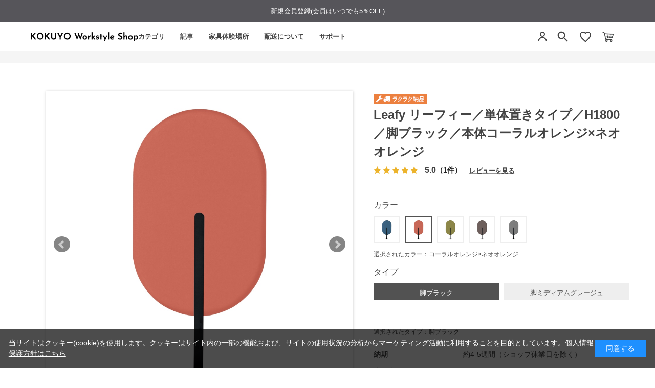

--- FILE ---
content_type: text/html; charset=utf-8
request_url: https://workstyle.kokuyo.co.jp/shop/g/gWS110622/
body_size: 15760
content:
<!DOCTYPE html>
<html data-browse-mode="P" lang="ja" >
<head>
<meta charset="UTF-8">
<title>Leafy リーフィー／単体置きタイプ／H1800／脚ブラック／本体コーラルオレンジ&#215;ネオオレンジ</title>
<link rel="canonical" href="https://workstyle.kokuyo.co.jp/shop/g/gWS110626/">


<meta name="description" content="オープンミーティングの音に配慮したパネル。楽し気なデザインで会話弾むオフィス空間に。隣り合うミーティングテーブルの間に設置した場合、吸音・遮音効果によって、パネルの反対側へ伝わる音圧を軽減します。音源である人の口元と机上のスピーカーをしっかり覆える、H1600とH1800の高さ設定。単体置きタイプは、音効果に影響の少ない足下に抜けを作ることで、軽快感を演出します。">
<meta name="keywords" content="Leafy パーテーション パーティション 衝立 間仕切り パネル 目隠し 吸音 遮音 イベント セミナー ミーティング 働き方 在宅 在宅ワーク テレワーク リモートワーク 自宅 会社 オフィス 書斎 partition panel">

<meta name="wwwroot" content="" />
<meta name="rooturl" content="https://workstyle.kokuyo.co.jp" />
<meta name="viewport" content="width=1200">
<link rel="stylesheet" type="text/css" href="https://ajax.googleapis.com/ajax/libs/jqueryui/1.12.1/themes/ui-lightness/jquery-ui.min.css">
<link rel="stylesheet" type="text/css" href="/css/sys/reset.css">
<link rel="stylesheet" type="text/css" href="/css/sys/base.css">

<link rel="stylesheet" type="text/css" href="/css/sys/base_form.css" >
<link rel="stylesheet" type="text/css" href="/css/sys/base_misc.css" >
<link rel="stylesheet" type="text/css" href="/css/sys/layout.css" >
<link rel="stylesheet" type="text/css" href="/css/sys/block_icon_image.css"  >
<link rel="stylesheet" type="text/css" href="/css/sys/block_common.css" >
<link rel="stylesheet" type="text/css" href="/css/sys/block_customer.css" >
<link rel="stylesheet" type="text/css" href="/css/sys/block_goods.css" >
<link rel="stylesheet" type="text/css" href="/css/sys/block_order.css" >
<link rel="stylesheet" type="text/css" href="/css/sys/block_misc.css" >
<link rel="stylesheet" type="text/css" href="/css/sys/block_store.css" >
<link rel="stylesheet" type="text/css" href="/css/sys/block_no_code_cms.css" >
<script src="https://ajax.googleapis.com/ajax/libs/jquery/3.7.1/jquery.min.js" ></script>
<script src="https://ajax.googleapis.com/ajax/libs/jqueryui/1.14.1/jquery-ui.min.js?ver=20251201" ></script>


    <script src="https://code.jquery.com/jquery-migrate-1.4.1.min.js"></script>

<script src="/lib/jquery.cookie.js" ></script>
<script src="/lib/jquery.balloon.js" ></script>
<script src="/lib/goods/jquery.tile.min.js" ></script>
<script src="/lib/modernizr-custom.js" ></script>
<script src="/js/sys/tmpl.js" ></script>
<script src="/js/sys/msg.js?ver=20240731" ></script>
<script src="/js/sys/sys.js" ></script>
<script src="/js/sys/common.js" ></script>
<script src="/js/sys/search_suggest.js" ></script>
<script src="/js/sys/ui.js" ></script>





<!-- リソースのプリフェッチ -->
<link rel="preload" href="/json/group-config.js" as="script">
<link rel="preload" href="/js/usr/pg/contents_insertforseries.js" as="script">
<link rel="preload" href="/js/usr/pg/contents_insertfortags.js" as="script">

<script src="/json/insertprice_data.js"></script>
<script src="/js/usr/ajax_insertprice.js"></script>
<script src="/js/usr/pg/contents_inserthtml.js" defer></script>

<!-- Google Tag Manager  -->
<script>(function(w,d,s,l,i){w[l]=w[l]||[];w[l].push({'gtm.start':
new Date().getTime(),event:'gtm.js'});var f=d.getElementsByTagName(s)[0],
j=d.createElement(s),dl=l!='dataLayer'?'&l='+l:'';j.async=true;j.src=
'https://www.googletagmanager.com/gtm.js?id='+i+dl;f.parentNode.insertBefore(j,f);
})(window,document,'script','dataLayer','GTM-WBT8QRV');</script>
<!-- End Google Tag Manager -->

<link rel="stylesheet" type="text/css" href="/css/usr/base.css">
<link rel="stylesheet" type="text/css" href="/css/usr/layout.css">
<link rel="stylesheet" type="text/css" href="/css/usr/block.css">
<link rel="stylesheet" type="text/css" href="/css/usr/user.css?v=1">
<link rel="stylesheet" type="text/css" href="/css/usr/color.css">
<link rel="stylesheet" type="text/css" href="/css/usr/freepage.css">
<link rel="stylesheet" type="text/css" href="/css/usr/freepage-contents.css">
<script src="/js/usr/user.js"></script>
<script src="/js/usr/jquery.matchHeight.js"></script>
<link rel="stylesheet" type="text/css" href="/css/usr/slick.css">
<script src="/js/usr/slick.min.js"></script>
<script src="/js/usr/generatecontents.js?v=1"></script>
<link rel="SHORTCUT ICON" href="/favicon.ico">
<link rel="stylesheet" type="text/css" href="https://maxcdn.bootstrapcdn.com/font-awesome/4.7.0/css/font-awesome.min.css">
<!-- etm meta -->
<meta property="etm:device" content="desktop" />
<meta property="etm:page_type" content="goods" />
<meta property="etm:cart_item" content="[]" />
<meta property="etm:attr" content="" />
<meta property="etm:goods_detail" content="" />
<meta property="etm:goods_keyword" content="[{&quot;goods&quot;:&quot;WS110622&quot;,&quot;stock&quot;:&quot;LEAFY&quot;},{&quot;goods&quot;:&quot;WS110622&quot;,&quot;stock&quot;:&quot;PANEL&quot;},{&quot;goods&quot;:&quot;WS110622&quot;,&quot;stock&quot;:&quot;PARTITION&quot;},{&quot;goods&quot;:&quot;WS110622&quot;,&quot;stock&quot;:&quot;PLFP0918C6A0XAP1&quot;},{&quot;goods&quot;:&quot;WS110622&quot;,&quot;stock&quot;:&quot;PLF-P0918C-6A0XAP1&quot;},{&quot;goods&quot;:&quot;WS110622&quot;,&quot;stock&quot;:&quot;WS110622&quot;},{&quot;goods&quot;:&quot;WS110622&quot;,&quot;stock&quot;:&quot;イベント&quot;},{&quot;goods&quot;:&quot;WS110622&quot;,&quot;stock&quot;:&quot;オフィス&quot;},{&quot;goods&quot;:&quot;WS110622&quot;,&quot;stock&quot;:&quot;コーラルオレンジ&#215;ネオオレンジ&quot;},{&quot;goods&quot;:&quot;WS110622&quot;,&quot;stock&quot;:&quot;セミナー&quot;},{&quot;goods&quot;:&quot;WS110622&quot;,&quot;stock&quot;:&quot;テレワーク&quot;},{&quot;goods&quot;:&quot;WS110622&quot;,&quot;stock&quot;:&quot;パーティション&quot;},{&quot;goods&quot;:&quot;WS110622&quot;,&quot;stock&quot;:&quot;パーテーション&quot;},{&quot;goods&quot;:&quot;WS110622&quot;,&quot;stock&quot;:&quot;パネル&quot;},{&quot;goods&quot;:&quot;WS110622&quot;,&quot;stock&quot;:&quot;ミーティング&quot;},{&quot;goods&quot;:&quot;WS110622&quot;,&quot;stock&quot;:&quot;ラクラク納品サービス&quot;},{&quot;goods&quot;:&quot;WS110622&quot;,&quot;stock&quot;:&quot;リーフィー／単体置きタイプ／H1800／脚ブラック／本体コーラルオレンジ&#215;ネオオレンジ&quot;},{&quot;goods&quot;:&quot;WS110622&quot;,&quot;stock&quot;:&quot;リモートワーク&quot;},{&quot;goods&quot;:&quot;WS110622&quot;,&quot;stock&quot;:&quot;会社&quot;},{&quot;goods&quot;:&quot;WS110622&quot;,&quot;stock&quot;:&quot;間仕切り&quot;},{&quot;goods&quot;:&quot;WS110622&quot;,&quot;stock&quot;:&quot;脚ブラック&quot;},{&quot;goods&quot;:&quot;WS110622&quot;,&quot;stock&quot;:&quot;吸音&quot;},{&quot;goods&quot;:&quot;WS110622&quot;,&quot;stock&quot;:&quot;高さ1800&quot;},{&quot;goods&quot;:&quot;WS110622&quot;,&quot;stock&quot;:&quot;在宅&quot;},{&quot;goods&quot;:&quot;WS110622&quot;,&quot;stock&quot;:&quot;在宅ワーク&quot;},{&quot;goods&quot;:&quot;WS110622&quot;,&quot;stock&quot;:&quot;自宅&quot;},{&quot;goods&quot;:&quot;WS110622&quot;,&quot;stock&quot;:&quot;遮音&quot;},{&quot;goods&quot;:&quot;WS110622&quot;,&quot;stock&quot;:&quot;書斎&quot;},{&quot;goods&quot;:&quot;WS110622&quot;,&quot;stock&quot;:&quot;衝立&quot;},{&quot;goods&quot;:&quot;WS110622&quot;,&quot;stock&quot;:&quot;働き方&quot;},{&quot;goods&quot;:&quot;WS110622&quot;,&quot;stock&quot;:&quot;目隠し&quot;},{&quot;goods&quot;:&quot;WS110622&quot;,&quot;stock&quot;:&quot;約45週間&quot;},{&quot;goods&quot;:&quot;WS110622&quot;,&quot;stock&quot;:&quot;約4-5週間&quot;},{&quot;goods&quot;:&quot;WS110622&quot;,&quot;stock&quot;:&quot;約4週間&quot;}]" />
<meta property="etm:goods_event" content="[{&quot;event&quot;:&quot;em30OFF&quot;,&quot;name&quot;:&quot;コクヨ社員限定　30%OFF対象商品&quot;,&quot;goods&quot;:&quot;WS110622&quot;},{&quot;event&quot;:&quot;30OFF&quot;,&quot;name&quot;:&quot;30&quot;,&quot;goods&quot;:&quot;WS110622&quot;}]" />
<meta property="etm:goods_genre" content="[]" />


<!-- A8 affiliate Tag START -->
<script src="//statics.a8.net/a8sales/a8sales.js"></script>
<!-- A8 affiliate Tag END -->

<script src="https://code.jquery.com/jquery-migrate-1.4.1.js"></script>
<link rel="stylesheet" href="https://cdn.jsdelivr.net/npm/@splidejs/splide@4.1.4/dist/css/splide.min.css">
<script src="https://cdn.jsdelivr.net/npm/@splidejs/splide@4.1.4/dist/js/splide.min.js"></script>
<script src="/json/announcements.js"></script>
<script src="/js/usr/top.js?v=1"></script>







<!-- etm meta -->

<script src="/js/sys/goods_ajax_bookmark.js"></script>
<script src="/js/sys/goods_ajax_quickview.js"></script>

<!-- Global site tag (gtag.js) - Google Analytics -->
<script async src="https://www.googletagmanager.com/gtag/js?id=G-5FH5J39EGH"></script>
<script>
  const trackingcode = "G-5FH5J39EGH";
  window.dataLayer = window.dataLayer || [];
  function gtag(){dataLayer.push(arguments);}
  gtag('js', new Date());
  
    gtag('config', trackingcode, { user_id: null });
  
</script>









</head>
<body class="page-goods" >




<div class="wrapper">
	
		
		
				<!-- Google Tag Manager (noscript) -->
<noscript><iframe src="https://www.googletagmanager.com/ns.html?id=GTM-WBT8QRV" height="0" width="0" style="display:none;visibility:hidden"></iframe></noscript>
<!-- End Google Tag Manager (noscript) -->
<style>
.midashi001 {
  font-size: 16px !important;
  border-style: none !important;
  width: auto;
  margin: 0 0 15px 0;
  padding: 0;
}

.sr_chosei {
  margin: 15px 20px;
  font-size: 15px;
  font-weight: normal;
}

.sr_chosei img {
  max-width: 85%;
  margin: 10px 0 5px 10px;
}

.sr_chosei a {
  text-decoration: none;
}

.header-pt3 .block-globalnav-menu-list01 {
  width: 380px;
  padding: 0 10px 0 70px;
}

.chosei_p {
  padding: 0 10px 0 40px !important;
}

.chosei_list {
  margin-top: 0 !important;
}

h1.top_kws {
  margin-top: -2px;
}

</style>

<!-- header -->
<div id="lower-no-login">
 <div id="header-news" class="bg-color">
  <div id="announcement-slider" class="announcement-bar splide" role="group" aria-label="お知らせ">
   <div class="splide__track">
     <ul class="splide__list">
     </ul>
   </div>
  </div>
 </div>
</div>
<div class="header-pt3" id="header-wrapper">
 <header id="header" class="pane-header">
  <div class="container">
   <div class="block-header-logo">
    <div class="top_kws"><a class="block-header-logo--link" href="/shop/default.aspx"><img class="block-header-logo--img" alt="コクヨ公式オンラインショップ KOKUYO Workstyle Shop" title="コクヨ公式オンラインショップ KOKUYO Workstyle Shop" src="/img/usr/common/sitelogo_pc.png"></a></div>
   </div>
     <!-- nav -->
  <nav class="pane-globalnav">
    <div class="container">
      <div class="block-globalnav"><ul class="block-globalnav--item-list block-globalnav--item-list-new block-globalnav--item-list-new2">
    <li class="js-animation-hover">
      <a href="#" class="bg-after-color">カテゴリ</a>
      <div class="block-globalnav-menu block-globalnav-category">
        <div class="inner">
          <div class="block-globalnav-category-list">
            <div class="block-globalnav-menu-bnr-list">
             <ul class="block-top-free2--items">
              <li><a href="/shop/c/c11/"><img alt="チェア" src="/img/usr/top/category/1.png"><p>チェア<br>オフィスチェア</p></a></li>
              <li><a href="/shop/c/c12/"><img alt="デスク・昇降デスク" src="/img/usr/top/category/2.png"><p>デスク<br>昇降デスク</p></a></li>
              <li><a href="/shop/c/c14/"><img alt="収納" src="/img/usr/top/category/3.png"><p>収納</p></a></li>
              <li><a href="/shop/c/c20/"><img alt="モニターアームその他" src="/img/usr/top/category/4.png"><p>モニターアーム<br>その他</p></a></li>
            </ul>
            </div>
          </div>
        </div>
      </div>
    </li>
    <li>
      <a href="/shop/pc/0Contents/" class="pc_header_articles bg-after-color">記事</a>
    </li>
    <li class="js-animation-hover short-list">
      <a href="#" class="bg-after-color">家具体験場所</a>
      <div class="block-globalnav-menu">
        <div class="inner">
         <div class="block-globalnav-menu-bnr">
           <div class="block-globalnav-menu-guide-list">
             <ul>
               <li class="list-normal">
                 <a href="/shop/pages/s010-showroom2.aspx">(個人向け)東京品川/家具体験コーナー</a>
               </li>
               <li class="list-normal">
                 <a href="https://www.kokuyo-furniture.co.jp/showroom/umeda-sr/" target="_blank">(個人・法人)大阪梅田/ショールーム</a>
               </li>
               <li class="list-normal">
                 <a href="/shop/pages/experience_furniture.aspx">(個人・法人)その他/家具体験場所</a>
               </li>
               <li class="list-normal">
                 <a href="https://www.kokuyo-furniture.co.jp/showroom/tokyo-sr/" target="_blank">(法人向け)東京品川/ショールーム</a>
               </li>
             </ul>
           </div>
         </div>
        </div>
      </div>
    </li>
    <li class="js-animation-hover short-list">
      <a href="#" class="bg-after-color">配送について</a>
      <div class="block-globalnav-menu">
        <div class="inner">
         <div class="block-globalnav-menu-bnr">
           <div class="block-globalnav-menu-guide-list">
             <ul>
               <li class="list-normal">
                 <a href="/shop/pages/delivery.aspx">ラクラク納品(組立サービス付き)</a>
               </li>
               <li class="list-normal">
                 <a href="/shop/pages/guide.aspx#haisou-takuhai">宅配(お客様組立)</a>
               </li>
               <li class="list-normal">
                 <a href="/shop/c/c9010/">既存引き取り有料サービス</a>
               </li>
               <li class="list-normal">
                 <a href="/shop/c/c9020/">その他有料オプション一覧</a>
               </li>
               <li class="list-normal">
                 <a href="/shop/pages/area.aspx">お届け対象外・曜日限定エリア表</a>
               </li>
             </ul>
           </div>
         </div>
        </div>
      </div>
    </li>
    <li class="js-animation-hover short-list">
      <a href="#" class="bg-after-color">サポート</a>
      <div class="block-globalnav-menu">
        <div class="inner">
          <div class="block-globalnav-menu-bnr">
            <div class="block-globalnav-menu-guide-list">
              <ul>
                <li class="list-normal">
                  <a href="/shop/pages/guide.aspx">ご利用ガイド</a>
                </li>
                <li class="list-normal">
                  <a href="/shop/pages/faq.aspx">よくあるご質問</a>
                </li>
                <li class="list-normal">
                  <a href="/shop/contact/contact.aspx">お問い合わせ</a>
                </li>
              </ul>
            </div>
          </div>
        </div>
      </div>
    </li>
  </ul>
      </div>
    </div>
  </nav>
  <!-- nav -->
   <div class="block-headernav">
    <ul class="block-headernav--item-list">
     <li class="block-headernav--entry">
      <a href="/shop/customer/menu.aspx" style="background: none;">
       <svg width="24" height="24" viewBox="0 0 24 24" fill="none" xmlns="http://www.w3.org/2000/svg">
    <circle cx="12" cy="7" r="4" stroke="#444444" stroke-width="2"/>
    <path d="M4 21C4.41 17.03 7.81 13 12 13C16.19 13 19.59 17.03 20 21" stroke="#444444" stroke-width="2"/></svg>
      </a>
     </li>


     <li class="block-headernav--search">
      <span class="text-hover-color" style="background: none;"><svg width="24" height="24" viewBox="0 0 24 24" fill="#444444" xmlns="http://www.w3.org/2000/svg" aria-hidden="true"><g transform="translate(-1.8, -1.8) scale(1.15)">
        <path d="M15.5 14H14.71L14.43 13.73C15.41 12.59 16 11.11 16 9.5C16 5.91 13.09 3 9.5 3C5.91 3 3 5.91 3 9.5C3 13.09 5.91 16 9.5 16C11.11 16 12.59 15.41 13.73 14.43L14 14.71V15.5L19 20.49L20.49 19L15.5 14ZM9.5 14C7.01 14 5 11.99 5 9.5C5 7.01 7.01 5 9.5 5C11.99 5 14 7.01 14 9.5C14 11.99 11.99 14 9.5 14Z"></path></g></svg></span>
      <div class="block-headernav--search-wrap">
       <div class="block-headernav--search-inner">
        <div>
         <form name="frmSearch" method="get" action="/shop/goods/search.aspx">
          <input type="hidden" name="search" value="x">
          <input class="block-global-search--keyword js-suggest-search" type="text" value="" tabindex="1" id="keyword" placeholder="キーワードを入力" title="商品を検索する" name="keyword" data-suggest-submit="on" autocomplete="off">
          <button class="block-global-search--submit btn btn-default" type="submit" tabindex="1" name="search" value="search"><i class="fa fa-search" aria-hidden="true"></i></button>
         </form>
         <span class="block-headernav--search-close-btn"></span>
        </div>
       </div>
      </div>
      <div class="block-headernav--search-bg"></div>
      <!-- タグ検索追加 -->
      <div class="block-headernav-searchtag">
       <div class="block-headernav-searchtag--ttl">以下のタグから商品の検索ができます。</div>
       <ul class="block-headernav-searchtag--list">
        <li class="block-headernav-searchtag--item"><a class="block-headernav-searchtag--link" href="/shop/e/edesk01/">#昇降デスクおすすめ</a></li>
        <li class="block-headernav-searchtag--item"><a class="block-headernav-searchtag--link" href="/shop/pc/01007/">#デスク選び方</a></li>
        <li class="block-headernav-searchtag--item"><a class="block-headernav-searchtag--link" href="/shop/e/echair01/">#疲れにくい椅子</a></li>
        <li class="block-headernav-searchtag--item"><a class="block-headernav-searchtag--link" href="/shop/pc/01008/">#チェア選び方</a></li>
        <li class="block-headernav-searchtag--item"><a class="block-headernav-searchtag--link" href="/shop/e/echair03/">#おしゃれ椅子</a></li>
        <li class="block-headernav-searchtag--item"><a class="block-headernav-searchtag--link" href="/shop/pc/01009/">#チェアー機能説明</a></li>
       </ul>
      </div>
      <!-- タグ検索追加 -->
     </li>
     <li class="block-headernav--fav"><a href="/shop/customer/bookmark_guest.aspx" class="text-hover-color"><svg width="24" height="24" viewBox="0 0 24 24" fill="none" xmlns="http://www.w3.org/2000/svg">
    <path d="M12 21.35L10.55 20.03C5.4 15.36 2 12.27 2 8.5C2 5.41 4.42 3 7.5 3C9.24 3 10.91 3.81 12 5.09C13.09 3.81 14.76 3 16.5 3C19.58 3 22 5.41 22 8.5C22 12.27 18.6 15.36 13.45 20.03L12 21.35Z" stroke="#444444" stroke-width="2"/>
</svg></a></li>
     <li class="block-headernav--cart"><a href="/shop/cart/cart.aspx" class="text-hover-color"><span class="block-headernav--cart-count js-cart-count bg-color" style="display: inline;"></span><img src="/img/usr/top/cart.png" alt="カート"></a></li>
    </ul>
   </div>
  </div>

 </header>
</div>
<!-- header -->


				
					
				
		
	
	
<div class="pane-topic-path">
	<div class="container">
		<div class="block-topic-path"></div>
	</div>
</div>
<div class="pane-contents">
<div class="container">
<main class="pane-main">
<!-- link rel="stylesheet" type="text/css" href="/css/usr/slick.css">
<script src="/js/usr/slick.min.js"></script>
<b>会員登録していただければ１％引きで購入できます</b><br>
<a href="https://workstyle.kokuyo.co.jp/shop/customer/agree.aspx">会員登録はこちらから</a -->
<link rel="stylesheet" href="/lib/jquery.bxslider.css">
<script src="/lib/jquery.bxslider.min.js" defer></script>
<script src="/js/sys/color_variation_goods_images.js" defer></script>

<div class="block-goods-detail">
	<div class="pane-goods-header">

		<div class="block-goods-detail--promotion-freespace">
			
		</div>

		<input type="hidden" value="リーフィー_04" id="hidden_variation_group">
		<input type="hidden" value="0" id="variation_design_type">
		<input type="hidden" value="WS110622" id="hidden_goods">
		<input type="hidden" value="Leafy リーフィー／単体置きタイプ／H1800／脚ブラック／本体コーラルオレンジ&#215;ネオオレンジ" id="hidden_goods_name">
		<input type="hidden" value="db635ad3b8e58efd9280f4165ab7ec4375ce70330c31c4f2e1bdd528905d8801" id="js_crsirefo_hidden">
		
	</div>

	<div class="pane-goods-left-side block-goods-detail--color-variation-goods-image" id="gallery">
		<div class="js-goods-detail-goods-slider">
			
			<div class="block-src-L js-goods-img-item block-goods-detail-line-item">
				<a name="コーラルオレンジ&#215;ネオオレンジ" title="コーラルオレンジ&#215;ネオオレンジ" >
					<figure><img class="block-src-1--image" src="/img/goods/L/WS110622_l.jpg" alt="コーラルオレンジ&#215;ネオオレンジ" ></figure>
				</a>
				
			</div>
			
			<div class="block-src-D1 js-goods-img-item block-goods-detail-line-item">
				<a name="コーラルオレンジ&#215;ネオオレンジ" title="コーラルオレンジ&#215;ネオオレンジ" >
					<figure><img class="block-src-1--image" src="/img/goods/D1/leafy_d01_04.jpg" alt="コーラルオレンジ&#215;ネオオレンジ" ></figure>
				</a>
				
			</div>
			
			<div class="block-src-D2 js-goods-img-item block-goods-detail-line-item">
				<a name="コーラルオレンジ&#215;ネオオレンジ" title="コーラルオレンジ&#215;ネオオレンジ" >
					<figure><img class="block-src-1--image" src="/img/goods/D2/leafy_d02_01.jpg" alt="コーラルオレンジ&#215;ネオオレンジ" ></figure>
				</a>
				
			</div>
			
			<div class="block-src-D3 js-goods-img-item block-goods-detail-line-item">
				<a name="コーラルオレンジ&#215;ネオオレンジ" title="コーラルオレンジ&#215;ネオオレンジ" >
					<figure><img class="block-src-1--image" src="/img/goods/D3/leafy_d03_01.jpg" alt="コーラルオレンジ&#215;ネオオレンジ" ></figure>
				</a>
				
			</div>
			
			<div class="block-src-D4 js-goods-img-item block-goods-detail-line-item">
				<a name="コーラルオレンジ&#215;ネオオレンジ" title="コーラルオレンジ&#215;ネオオレンジ" >
					<figure><img class="block-src-1--image" src="/img/goods/D4/leafy_d04_02.jpg" alt="コーラルオレンジ&#215;ネオオレンジ" ></figure>
				</a>
				
			</div>
			
			<div class="block-src-D5 js-goods-img-item block-goods-detail-line-item">
				<a name="コーラルオレンジ&#215;ネオオレンジ" title="コーラルオレンジ&#215;ネオオレンジ" >
					<figure><img class="block-src-1--image" src="/img/goods/D5/leafy_d05_01.jpg" alt="コーラルオレンジ&#215;ネオオレンジ" ></figure>
				</a>
				
			</div>
			
			<div class="block-src-D6 js-goods-img-item block-goods-detail-line-item">
				<a name="コーラルオレンジ&#215;ネオオレンジ" title="コーラルオレンジ&#215;ネオオレンジ" >
					<figure><img class="block-src-1--image" src="/img/goods/D6/leafy_d06_01.jpg" alt="コーラルオレンジ&#215;ネオオレンジ" ></figure>
				</a>
				
			</div>
			
			<div class="block-src-D7 js-goods-img-item block-goods-detail-line-item">
				<a name="コーラルオレンジ&#215;ネオオレンジ" title="コーラルオレンジ&#215;ネオオレンジ" >
					<figure><img class="block-src-1--image" src="/img/goods/D7/leafy_d07_01.jpg" alt="コーラルオレンジ&#215;ネオオレンジ" ></figure>
				</a>
				
			</div>
			
			<div class="block-src-D8 js-goods-img-item block-goods-detail-line-item">
				<a name="コーラルオレンジ&#215;ネオオレンジ" title="コーラルオレンジ&#215;ネオオレンジ" >
					<figure><img class="block-src-1--image" src="/img/goods/D8/leafy_d08_01.jpg" alt="コーラルオレンジ&#215;ネオオレンジ" ></figure>
				</a>
				
			</div>
			
			<div class="block-src-D9 js-goods-img-item block-goods-detail-line-item">
				<a name="コーラルオレンジ&#215;ネオオレンジ" title="コーラルオレンジ&#215;ネオオレンジ" >
					<figure><img class="block-src-1--image" src="/img/goods/D9/leafy_d09_02.jpg" alt="コーラルオレンジ&#215;ネオオレンジ" ></figure>
				</a>
				
			</div>
			
		</div >
		<div class="block-goods-detail--color-variation-goods-thumbnail-form">
			<div class="block-goods-gallery block-goods-detail--color-variation-goods-thumbnail-images" id="gallery">
				<ul class="js-goods-detail-gallery-slider">
					
						<li class="block-goods-gallery--color-variation-src-L block-goods-gallery--color-variation-src">
							<a href="/img/goods/L/WS110622_l.jpg" name="WS110622" title="WS110622">
								<figure class="img-center"><img src="/img/goods/L/WS110622_l.jpg" alt="コーラルオレンジ&#215;ネオオレンジ" ></figure>
							</a>
							<p class="block-goods-detail--color-variation-goods-color-name">コーラルオレンジ&#215;ネオオレンジ</p>
							
						</li>
					
						<li class="block-goods-gallery--color-variation-src-D1 block-goods-gallery--color-variation-src">
							<a href="/img/goods/D1/leafy_d01_04.jpg" name="WS110622" title="WS110622">
								<figure class="img-center"><img src="/img/goods/D1/leafy_d01_04.jpg" alt="コーラルオレンジ&#215;ネオオレンジ" ></figure>
							</a>
							
							
						</li>
					
						<li class="block-goods-gallery--color-variation-src-D2 block-goods-gallery--color-variation-src">
							<a href="/img/goods/D2/leafy_d02_01.jpg" name="WS110622" title="WS110622">
								<figure class="img-center"><img src="/img/goods/D2/leafy_d02_01.jpg" alt="コーラルオレンジ&#215;ネオオレンジ" ></figure>
							</a>
							
							
						</li>
					
						<li class="block-goods-gallery--color-variation-src-D3 block-goods-gallery--color-variation-src">
							<a href="/img/goods/D3/leafy_d03_01.jpg" name="WS110622" title="WS110622">
								<figure class="img-center"><img src="/img/goods/D3/leafy_d03_01.jpg" alt="コーラルオレンジ&#215;ネオオレンジ" ></figure>
							</a>
							
							
						</li>
					
						<li class="block-goods-gallery--color-variation-src-D4 block-goods-gallery--color-variation-src">
							<a href="/img/goods/D4/leafy_d04_02.jpg" name="WS110622" title="WS110622">
								<figure class="img-center"><img src="/img/goods/D4/leafy_d04_02.jpg" alt="コーラルオレンジ&#215;ネオオレンジ" ></figure>
							</a>
							
							
						</li>
					
						<li class="block-goods-gallery--color-variation-src-D5 block-goods-gallery--color-variation-src">
							<a href="/img/goods/D5/leafy_d05_01.jpg" name="WS110622" title="WS110622">
								<figure class="img-center"><img src="/img/goods/D5/leafy_d05_01.jpg" alt="コーラルオレンジ&#215;ネオオレンジ" ></figure>
							</a>
							
							
						</li>
					
						<li class="block-goods-gallery--color-variation-src-D6 block-goods-gallery--color-variation-src">
							<a href="/img/goods/D6/leafy_d06_01.jpg" name="WS110622" title="WS110622">
								<figure class="img-center"><img src="/img/goods/D6/leafy_d06_01.jpg" alt="コーラルオレンジ&#215;ネオオレンジ" ></figure>
							</a>
							
							
						</li>
					
						<li class="block-goods-gallery--color-variation-src-D7 block-goods-gallery--color-variation-src">
							<a href="/img/goods/D7/leafy_d07_01.jpg" name="WS110622" title="WS110622">
								<figure class="img-center"><img src="/img/goods/D7/leafy_d07_01.jpg" alt="コーラルオレンジ&#215;ネオオレンジ" ></figure>
							</a>
							
							
						</li>
					
						<li class="block-goods-gallery--color-variation-src-D8 block-goods-gallery--color-variation-src">
							<a href="/img/goods/D8/leafy_d08_01.jpg" name="WS110622" title="WS110622">
								<figure class="img-center"><img src="/img/goods/D8/leafy_d08_01.jpg" alt="コーラルオレンジ&#215;ネオオレンジ" ></figure>
							</a>
							
							
						</li>
					
						<li class="block-goods-gallery--color-variation-src-D9 block-goods-gallery--color-variation-src">
							<a href="/img/goods/D9/leafy_d09_02.jpg" name="WS110622" title="WS110622">
								<figure class="img-center"><img src="/img/goods/D9/leafy_d09_02.jpg" alt="コーラルオレンジ&#215;ネオオレンジ" ></figure>
							</a>
							
							
						</li>
					
				</ul>
				<div class="block-goods-detail--color-variation-goods-thumbnail-control">
					<div class="color-variation-prev"></div>
					<div class="color-variation-next"></div>
				</div>
			</div>
		</div>


					





		<dl class="block-goods-comment2">
			<dd>タイプ／単体置きタイプ<br>サイズ／W900×H1800<br>脚カラー／ブラック<br>本体カラー／コーラルオレンジ×ネオオレンジ</dd>
		</dl>


		<dl class="block-goods-comment3">
			<dd>オープンミーティングの音に配慮したパネル。楽し気なデザインで会話弾むオフィス空間に。<br>隣り合うミーティングテーブルの間に設置した場合、吸音・遮音効果によって、パネルの反対側へ伝わる音圧を軽減します。<br>音源である人の口元と机上のスピーカーをしっかり覆える、H1600とH1800の高さ設定。<br>単体置きタイプは、音効果に影響の少ない足下に抜けを作ることで、軽快感を演出します。</dd>
		</dl>


		<dl class="block-goods-comment4">
			<dd>●外寸法／幅900×奥行320×高さ1800mm<br>●パネル厚さ／40mm<br>●材質／パネル：（表面材）布張り（芯材）不織布、ポリエステル<br>●材質／安定脚:スチール、焼付塗装<br>●機能／吸音・遮音効果<br>●質量／約10.5ｋｇ</dd>
		</dl>


		<dl class="block-goods-comment5">
			<dd>※モニターの発色によって色が違って見える場合があります。<br>※表示寸法と実寸の寸法許容差は商品により若干異なります。<br>※諸般の事情により、予告なく商品の価格および仕様を変更することがありますので、あらかじめご了承ください。<br>※保証を受ける際にはご購入明細書または納品書のご提示が必要です。</dd>
		</dl>


	</div>
	<div class="pane-goods-right-side">
	<form name="frm" method="GET" action="/shop/cart/cart.aspx">


		<div class="block-icon">
			
			
			
			<span class="block-icon--src1"><img src="/img/icon/10000001.gif" alt="らくらく納品"></span>
			
			
			
			
			
		</div>


		<div class="block-goods-name">
			<h1 class="h1 block-goods-name--text js-enhanced-ecommerce-goods-name">Leafy リーフィー／単体置きタイプ／H1800／脚ブラック／本体コーラルオレンジ&#215;ネオオレンジ</h1>
		</div>
		<div class="block-goods-price">

	
	
			<div class="block-goods-price--price price js-enhanced-ecommerce-goods-price">
				 ￥89,210(税込)
			</div>
	
		
			<div class="block-goods-price--net-price net-price">税抜 ￥81,100</div>
		
	
	
			

			
		</div>

		<dl class="goods-detail-description block-goods-code">
			<dt>商品コード</dt>
			<dd id="spec_goods">WS110622</dd>
		</dl>


		<dl class="goods-detail-description block-goods-item-code">
			<dt>品番</dt>
			<dd id="spec_item_code">PLF-P0918C-6A0XAP1</dd>
		</dl>







		<dl class="goods-detail-description block-goods-class1">
			<dt>注意事項</dt>
			<dd id="spec_class1_name">タイプ・カラーにより販売価格が異なる場合があります</dd>
		</dl>





		<dl class="goods-detail-description block-goods-attr3">
			<dt>納期</dt>
			<dd id="spec_attr3">約4-5週間（ショップ休業日を除く）</dd>
		</dl>


		<dl class="goods-detail-description block-goods-size">
			<dt>タイプ</dt>
			<dd id="spec_variation_name1" class="js-enhanced-ecommerce-variation-name">脚ブラック</dd>
		</dl>


		<dl class="goods-detail-description  block-goods-color">
			<dt>カラー</dt>
			<dd id="spec_variation_name2" class="js-enhanced-ecommerce-variation-name">コーラルオレンジ&#215;ネオオレンジ</dd>
		</dl>




		<dl class="goods-detail-description block-goods-stock">
			<dt>在庫</dt>
			<dd id="spec_stock_msg">0</dd>
		</dl>








		<div class="block-variation">
	<div class="block-variation block-color">
		<h2 class="block-variation--name block-color--name">カラー</h2>
		<div class="block-variation--item-list block-color--item-list">
			
				<dl class="block-variation--item block-color--item color-enable-stock" title="デニムブルー&#215;ナイトブルー">
					<dt class="block-variation--item-term block-color--item-term">
					<a href="/shop/g/gWS110626/">
					<figure class="img-center"><img src="/img/goods/9/WS110626_l.jpg" alt="デニムブルー&#215;ナイトブルー"></figure>
					</a>
					</dt>
					<dd class="block-variation--item-description block-color--item-description">
						<span>デニムブルー&#215;ナイトブルー</span>
					</dd>
				</dl>
			
				<dl class="block-variation--item block-color--item active color-enable-stock" title="コーラルオレンジ&#215;ネオオレンジ">
					<dt class="block-variation--item-term block-color--item-term">
					
					<figure class="img-center"><img src="/img/goods/9/WS110622_l.jpg" alt="コーラルオレンジ&#215;ネオオレンジ"></figure>
					
					</dt>
					<dd class="block-variation--item-description block-color--item-description">
						<span>コーラルオレンジ&#215;ネオオレンジ</span>
					</dd>
				</dl>
			
				<dl class="block-variation--item block-color--item color-enable-stock" title="ネオモスグリーン&#215;ダークフォレスト">
					<dt class="block-variation--item-term block-color--item-term">
					<a href="/shop/g/gWS110623/">
					<figure class="img-center"><img src="/img/goods/9/WS110623_l.jpg" alt="ネオモスグリーン&#215;ダークフォレスト"></figure>
					</a>
					</dt>
					<dd class="block-variation--item-description block-color--item-description">
						<span>ネオモスグリーン&#215;ダークフォレスト</span>
					</dd>
				</dl>
			
				<dl class="block-variation--item block-color--item color-enable-stock" title="セピア&#215;ダークブラウン">
					<dt class="block-variation--item-term block-color--item-term">
					<a href="/shop/g/gWS110624/">
					<figure class="img-center"><img src="/img/goods/9/WS110624_l.jpg" alt="セピア&#215;ダークブラウン"></figure>
					</a>
					</dt>
					<dd class="block-variation--item-description block-color--item-description">
						<span>セピア&#215;ダークブラウン</span>
					</dd>
				</dl>
			
				<dl class="block-variation--item block-color--item color-enable-stock" title="ミディアムグレー&#215;ディムグレー">
					<dt class="block-variation--item-term block-color--item-term">
					<a href="/shop/g/gWS110625/">
					<figure class="img-center"><img src="/img/goods/9/WS110625_l.jpg" alt="ミディアムグレー&#215;ディムグレー"></figure>
					</a>
					</dt>
					<dd class="block-variation--item-description block-color--item-description">
						<span>ミディアムグレー&#215;ディムグレー</span>
					</dd>
				</dl>
			
		</div>
		<div class="block-variation--selected-item">選択されたカラー：コーラルオレンジ&#215;ネオオレンジ</div>
	</div>


	<div class="block-variation block-size">
		<h2 class="block-variation--name block-size--name">タイプ</h2>
		<div class="block-variation--item-list block-size--item-list">
			
				<dl class="block-variation--item block-size--item active size-enable-stock">
					<dt class="block-variation--item-term block-size--item-term">
						<span>脚ブラック</span>
					</dt>
				</dl>
			
				<dl class="block-variation--item block-size--item size-enable-stock">
					<dt class="block-variation--item-term block-size--item-term" onclick="location.href='/shop/g/gWS110627/';">
						<span>脚ミディアムグレージュ</span>
					</dt>
				</dl>
			
		</div>
		<div class="block-variation--selected-item">選択されたタイプ：脚ブラック</div>
	</div>

<input type="hidden" name="goods" value="WS110622">
</div>


	
		<div class="block-add-cart">
	
		
		<button class="block-add-cart--btn btn btn-primary js-enhanced-ecommerce-add-cart-detail" type="submit" value="買い物かごへ入れる">買い物かごへ入れる</button>
	
</div>

	
	
		
	
	






		<div class="block-contact-about-goods">
	<a class="block-contact-about-goods--btn btn btn-default" href="/shop/contact/contact.aspx?goods=WS110622&amp;subject_id=00000001">この商品について問い合わせる</a>
</div>



		<div class="block-goods-favorite">

    <a class="block-goods-favorite--btn btn btn-default js-animation-bookmark js-enhanced-ecommerce-goods-bookmark" href="https://workstyle.kokuyo.co.jp/shop/customer/bookmark.aspx?goods=WS110622&crsirefo_hidden=db635ad3b8e58efd9280f4165ab7ec4375ce70330c31c4f2e1bdd528905d8801">お気に入りに登録する</a>

</div>
		<div id="cancel-modal" data-title="お気に入りの解除" style="display:none;">
    <div class="modal-body">
        <p>お気に入りを解除しますか？</p>
    </div>
    <div class="modal-footer">
        <input type="button" name="btncancel" class="btn btn-secondary" value="キャンセル">
        <a class="btn btn-primary block-goods-favorite-cancel--btn js-animation-bookmark js-modal-close">OK</a>
        <div class="bookmarkmodal-option">
            <a class="btn btn-secondary" href="/shop/customer/bookmark_guest.aspx">お気に入り一覧へ</a>
        </div>
    </div>
</div>


	</form>
	</div>
	<div class="pane-goods-center">


		<dl class="block-goods-comment6">
			<dd><style>.btn-shosai{display:inherit;padding:15px;text-align:center;background:#e5e5e5;color:#111;font-size:1.1em;}.chosei a{text-decoration:none;}.chosei{width:320px;}</style><div class="chosei"><a class="btn-shosai" href="https://www.kokuyo-furniture.co.jp/products/office/leafy/" target="_blank">商品詳細はこちら</a></div><br><br></dd>
		</dl>


		<dl class="block-goods-comment7">
			<dd>ご注文における注意事項・条件<br><br>【送料】送料は表示価格に含まれます。ただし搬入条件により別途送料がかかる場合があります。該当する場合はご注文後にショップよりご連絡いたします。<br>【お届け時期】本ページ記載の「納期」欄にてご確認ください。通常、注文後１～４週間程度でお届けします。受注生産品の場合は１ヶ月以上お待ち頂く場合がございます。<br>【キャンセル】キャンセルは以下期日までにご連絡ください。なお、商品名に［受注生産品］の表記がある商品はキャンセルできません。<br>　沖縄県：納品日の5営業日前（土日祝日除く）の14:00まで<br>　北海道・東北・九州・山口県下関市：納品日の4営業日前（土日祝日除く）の14:00まで<br>　その他：納品日の3営業日前（土日祝日除く）の14:00まで<br>【返品】初期不良・誤品の場合は、商品到着後7日以内にご連絡ください。送料は弊社負担で対応致します。お客様都合による返品・交換はできません。<br>【お支払時期】カード会社・決済会社の引き落とし日に準じます。<br><br>上記の詳細は<a href="/shop/pages/guide.aspx">ご利用ガイド</a>にてご確認ください。<br><br></dd>
		</dl>






		
		
	</div>
	<div class="pane-goods-footer">
		<div class="block-goods-footer-cart">

			<form name="frm" method="GET" action="/shop/cart/cart.aspx">
				
				<div>
					<input type="hidden" value=WS110622 name="goods">
					<div class="block-add-cart">
	
		
		<button class="block-add-cart--btn btn btn-primary js-enhanced-ecommerce-add-cart-detail" type="submit" value="買い物かごへ入れる">買い物かごへ入れる</button>
	
</div>
 	 
				</div> 
			</form>



			<div class="block-contact-about-goods">
	<a class="block-contact-about-goods--btn btn btn-default" href="/shop/contact/contact.aspx?goods=WS110622&amp;subject_id=00000001">この商品について問い合わせる</a>
</div>



			<div class="block-goods-favorite">

    <a class="block-goods-favorite--btn btn btn-default js-animation-bookmark js-enhanced-ecommerce-goods-bookmark" href="https://workstyle.kokuyo.co.jp/shop/customer/bookmark.aspx?goods=WS110622&crsirefo_hidden=db635ad3b8e58efd9280f4165ab7ec4375ce70330c31c4f2e1bdd528905d8801">お気に入りに登録する</a>

</div>

		</div>




	</div>
</div>


<link rel="stylesheet" type="text/css" href="/lib/swiper-bundle.min.css">
<script src="/lib/swiper-bundle.min.js"></script>






<div id="goodsdetail_itemhistory" data-currentgoods="WS110622"></div>
<script src="/js/sys/goodsdetail_itemhistory.js" defer></script>

<script type="application/ld+json">
{
   "@context":"http:\/\/schema.org\/",
   "@type":"Product",
   "name":"Leafy リーフィー／単体置きタイプ／H1800／脚ブラック／本体コーラルオレンジ&#215;ネオオレンジ",
   "image":"https:\u002f\u002fworkstyle.kokuyo.co.jp\u002fimg\u002fgoods\u002fS\u002fWS110622_l.jpg",
   "description":"",
   "color":"コーラルオレンジ&#215;ネオオレンジ",
   "mpn":"WS110622",
   "offers":{
      "@type":"Offer",
      "price":89210,
      "priceCurrency":"JPY",
      "availability":"http:\/\/schema.org\/InStock"
   },
   "isSimilarTo":{
      "@type":"Product",
      "name":"Leafy リーフィー／単体置きタイプ／H1800／脚ブラック／本体デニムブルー&#215;ナイトブルー",
      "image":"https:\u002f\u002fworkstyle.kokuyo.co.jp\u002fimg\u002fgoods\u002fS\u002fleafy_s_04.jpg",
      "mpn":"WS110626",
      "url":"https:\u002f\u002fworkstyle.kokuyo.co.jp\u002fshop\u002fg\u002fgWS110626\u002f"
   }
}
</script>

</main>
</div>
</div>
	
			
		<footer class="pane-footer">
			<div class="container">
				<p id="footer_pagetop" class="block-page-top"><a href="#header"></a></p>
				
				
						<style type="text/css">
	.chosei_add_bnr {
	display: inline-block !important;
	max-width: 592px;
	height: auto;
	right: 0 !important;
	left:auto !important;
	margin: 0;
	padding:0;
	
	}
	
.chosei_left {
    display: inline-block !important;
    box-sizing: border-box !important;
    max-width: 296px !important;
    vertical-align: top !important;
    padding: 0 1em 0.7em 5em !important;
    line-height: 2em !important;
}

.pc_ft_bnr {
	display:inline-block;
	box-sizing:border-box;
	width: 596px;
	height:auto;
	margin: 2.9em 0 0 !important;
	padding: 0 10px;
	text-align:center;
}
	
.pc_ft_bnr > a img {
	width: 100%;
	max-width: 450px;
}

.footer-pt2 .block-footernav > div > div.pc_ft_bnr a:before {
 content: "";
 display: none !important;
 position: absolute;
 top: 7px;
 left: 0;
 width: 6px;
 height: 6px;
 border-top: 1px #fff solid;
 border-right: 1px #fff solid;
 transform: rotate(45deg);
 -moz-transform: rotate(45deg);
 -webkit-transform: rotate(45deg);
}

</style>

<!-- footer -->
<div class="footer-content-wrapper">
 <div class="left-column">
  <div class="footer-section section-1">
   <h2>カテゴリ</h2>
   <ul>
    <li><a href="/shop/c/c11/">チェア・オフィスチェア</a></li>
    <li><a href="/shop/c/c12/">昇降デスク</a></li>
    <li><a href="/shop/c/c14/">収納</a></li>
    <li><a href="/shop/c/c20/">その他</a></li>
   </ul>
  </div>
  <div class="footer-section section-2">
   <h2>家具体験場所</h2>
   <ul>
    <li><a href="/shop/pages/s010-showroom2.aspx">(個人向け) 東京品川 / 家具体験コーナー</a></li>
    <li><a href="https://www.kokuyo-furniture.co.jp/showroom/umeda-sr/" target="_blank">(個人・法人) 大阪梅田 / ショールーム</a></li>
    <li><a href="/shop/pages/experience_furniture.aspx">(個人・法人) その他 / 家具体験場所</a></li>
    <li><a href="https://www.kokuyo-furniture.co.jp/showroom/tokyo-sr/" target="_blank">(法人向け) 東京品川 / ショールーム</a></li>
   </ul>
  </div>
  <div class="footer-section section-3">
   <h2>配送について</h2>
   <ul>
    <li><a href="/shop/pages/delivery.aspx">ラクラク納品 (組み立てサービス付き)</a></li>
    <li><a href="/shop/pages/guide.aspx#guide3">宅配 (お客様組立)</a></li>
    <li><a href="/shop/c/c9010/">既存引き取り 有料サービス</a></li>
    <li><a href="/shop/c/c9020/">その他送料オプション一覧</a></li>
    <li><a href="/shop/pages/area.aspx">お届け対象外・曜日限定エリア表</a></li>
   </ul>
  </div>
  <div class="footer-section section-4">
   <h2>サービス</h2>
   <ul>
    <li><a href="/shop/pages/guide.aspx">ご利用ガイド</a></li>
    <li><a href="/shop/pages/faq.aspx">よくあるご質問</a></li>
    <li><a href="/shop/contact/contact.aspx">お問い合わせ</a></li>
   </ul>
  </div>
  <div class="footer-section section-5">
   <h2>会社情報</h2>
   <ul>
    <li><a href="https://www.kokuyo.co.jp/com/kihonjoho.html" target="_blank">会社概要</a></li>
    <li><a href="https://www.kokuyo.co.jp/privacy/" target="_blank">個人情報保護方針</a></li>
    <li><a href="/shop/pages/law.aspx">特定商取引法に基づく表記</a></li>
    <li><a href="/shop/pages/ad-policy.aspx">第三者広告事業者が提供する広告配信について</a></li>
   </ul>
  </div>
 </div>

 <div class="right-column">
  <div class="calendar-area">
   <img src="/img/usr/top/TOP_calendar.png" alt="営業カレンダー">
  </div>
  <div class="sns-and-banner-wrapper">
   <div class="sns-icons">
    <div class="icon-placeholder"><a href="https://www.instagram.com/kokuyo_fn/" target="_blank" class="instagram">Instagram</a></div>
    <div class="icon-placeholder"><a href="https://twitter.com/WorkstyleShop" target="_blank" class="twitter_x">X</a></div>
    <div class="icon-placeholder"><a href="https://www.youtube.com/playlist?list=PLCBDE6443A0E02BE6" target="_blank" class="youtube">Youtube</a></div>
   </div>
   <div class="logo-area">
    <a href="https://www.kokuyo-shop.jp/sc/top.aspx?utm_source=workstyleshop&utm_medium=referral" target="_blank">
     <img src="/img/usr/top/ST_banner600_120.png" alt="コクヨ公式ステーショナリーオンラインショップ">
    </a>
   </div>
  </div>
 </div>
</div>
<p class="copyright">
 Copyright &copy; KOKUYO CORP. All rights reserved.
</p>
<!-- footer -->
				
			</div>
		</footer>
	
</div>
<!-- ReviCo -->
<div id="revico-review-tagmanager" class="revico-tagmanager" data-revico-tenantid="7cff4dd1-cc18-4416-906e-74f8f98e13a2" data-revico-tagmanager-code="pc-revico-mastertag"></div>
<script type="text/javascript" src="https://show.revico.jp/providejs/tagmanager.js" defer></script>
<!-- End ReviCo -->

<script async src="https://s.yimg.jp/images/listing/tool/cv/ytag.js"></script>
<script>
window.yjDataLayer = window.yjDataLayer || [];
function ytag() { yjDataLayer.push(arguments); }
ytag({
  "type":"yss_retargeting",
  "config": {
    "yahoo_ss_retargeting_id": "1001170261",
    "yahoo_sstag_custom_params": {
    }
  }
});
</script>
<!-- ReviCo Product Auto Register Tag START -->
<script type="application/json" id="revico-productmaster-data">
{
    "productCd": "WS110622",
    "productName": "Leafy リーフィー／単体置きタイプ／H1800／脚ブラック／本体コーラルオレンジ&#215;ネオオレンジ",
    "productImageUrl": "https://workstyle.kokuyo.co.jp/img/goods/L/WS110622_l.jpg",
    "productPageUrl": "https://workstyle.kokuyo.co.jp/shop/g/gWS110622/",
    "variationGroup": "リーフィー_04",
    "variationName1": "脚ブラック",
    "variationName2": "コーラルオレンジ&#215;ネオオレンジ",
    "category": "16141212",
    "categoryName": "高さ1800",
    "brand": "",
    "brandName": "",
    "unitPrice": "",
    "jan": "",
    "customerGuid": "00000000-0000-0000-0000-000000000000"
}
</script>
<!-- ReviCo Product Auto Register Tag END -->

<script>
dataLayer.push({'product_id': 'WS110622'});
</script>
<div id="cookieBox">
<div class="block-cookie-consent">
<div class="block-cookie-consent--text">
当サイトはクッキー(cookie)を使用します。クッキーはサイト内の一部の機能および、サイトの使用状況の分析からマーケティング活動に利用することを目的としています。<a href="https://www.kokuyo.co.jp/privacy/" target="_blank" rel="noopener noreferrer">個人情報保護方針はこちら</a></div>
<div id="consentButton" class="block-cookie-consent--btn">同意する</div>
</div>
</div>
<script src="/js/sys/cookie_policy.js" defer></script>
</body>
</html>


--- FILE ---
content_type: text/css; charset=UTF-8
request_url: https://show.revico.jp/css/default.css
body_size: 1376
content:
/* ----リセット---- */
#revico-comment, #revico-star, .revico-widget div, .revico-widget dl, .revico-widget dt, .revico-widget dd, .revico-widget ul, .revico-widget ol, .revico-widget li, .revico-widget h1, .revico-widget h2, .revico-widget h3, .revico-widget h4, .revico-widget h5, .revico-widget h6, .revico-widget pre, .revico-widget code, .revico-widget form, .revico-widget fieldset, .revico-widget figure, .revico-widget legend, .revico-widget input, .revico-widget textarea, .revico-widget p, .revico-widget blockquote, .revico-widget th, .revico-widget td, .revico-multicomment-top {
    margin: 0;
    padding: 0;
}
.revico-widget a {
    margin:0;
    padding:0;
    font-size:100%;
    vertical-align:baseline;
    background:transparent;
}
.revico-widget table {
	border-collapse:collapse;
	border-spacing:0;
}
.revico-widget figure, .revico-widget footer, .revico-widget header, .revico-widget nav, .revico-widget section {
    display:block;
}
.revico-widget fieldset, .revico-widget img {
	border:0;
}
.revico-widget address, .revico-widget caption, .revico-widget cite, .revico-widget code, .revico-widget dfn, .revico-widget em, .revico-widget strong, .revico-widget th, .revico-widget var {
	font-style:normal;
	font-weight:normal;
}
.revico-widget ol, .revico-widget ul, .revico-widget li {
	list-style:none;
}
.revico-widget caption, .revico-widget th {
	text-align:left;
}
.revico-widget h1, .revico-widget h2, .revico-widget h3, .revico-widget h4, .revico-widget h5, .revico-widget h6 {
	font-size:100%;
	font-weight:normal;
}
.revico-widget q:before, .revico-widget q:after {
	content:'';
}
.revico-widget abbr, .revico-widget acronym {
	border:0;
	font-variant:normal;
}
/* to preserve line-height and selector appearance */
.revico-widget sup {
	vertical-align:text-top;
}
.revico-widget sub {
	vertical-align:text-bottom;
}
.revico-widget input, .revico-widget textarea, .revico-widget select {
	font-family:inherit;
	font-size:inherit;
	font-weight:inherit;
}
/*because legend doesn't inherit in IE */
.revico-widget legend {
	color:#000;
}

.revico-widget input, .revico-widget select {
    vertical-align:middle;
}

.revico-widget img {
    vertical-align: top;
    font-size: 0;
    line-height: 0;
}

.revico-widget *,  .revico-widget *:before, .revico-widget *:after {
    -webkit-box-sizing: border-box;
    -moz-box-sizing: border-box;
    -o-box-sizing: border-box;
    -ms-box-sizing: border-box;
    box-sizing: border-box;
}
/* iOSの「type="submit" or type="button"が設定されたinputでは勝手に角丸&グラデーション加工される」を防止するため */
.revico-widget input[type="submit"],
.revico-widget input[type="button"] {
    -webkit-appearance: none;
    border-radius: 0;
}
/*
 * 全体
*/
.revico-widget {
    font-family: "メイリオ", Meiryo, "ヒラギノ角ゴ Pro W6", "Hiragino Kaku Gothic Pro", Osaka, "ＭＳ Ｐゴシック", "MS PGothic", sans-serif;
}
/*
 * ローディング
 */
.revico-loading-container {
    position: relative;
    margin: 10px;
    height: 20px;
}

.revico-loading {
    background-color: #FFF;
    opacity: 0.5;
    position: absolute;
    left: 0;
    top: 0;
    width: 100%;
}

    .revico-loading .ball-pulse {
        text-align: center;
        margin-top: 0px;
        margin-left: -40px;
        position: absolute;
        width: 80px;
        left: 50%;
        top: 50%;
        z-index: 900;
    }

        .revico-loading .ball-pulse > div:nth-child(1) {
            -webkit-animation-name: scaleAnimation;
            -webkit-animation-delay: -0.24s;
            -webkit-animation-duration: 0.75s;
            -webkit-animation-iteration-count: infinite;
            -moz-animation-name: scaleAnimation;
            -moz-animation-delay: -0.24s;
            -moz-animation-duration: 0.75s;
            -moz-animation-iteration-count: infinite;
            -ms-animation-name: scaleAnimation;
            -ms-animation-delay: -0.24s;
            -ms-animation-duration: 0.75s;
            -ms-animation-iteration-count: infinite;
            animation-name: scaleAnimation;
            animation-delay: -0.24s;
            animation-duration: 0.75s;
            animation-iteration-count: infinite;
        }

        .revico-loading .ball-pulse > div:nth-child(2) {
            -webkit-animation-name: scaleAnimation;
            -webkit-animation-delay: -0.12s;
            -webkit-animation-duration: 0.75s;
            -webkit-animation-iteration-count: infinite;
            -moz-animation-name: scaleAnimation;
            -moz-animation-delay: -0.12s;
            -moz-animation-duration: 0.75s;
            -moz-animation-iteration-count: infinite;
            -ms-animation-name: scaleAnimation;
            -ms-animation-delay: -0.12s;
            -ms-animation-duration: 0.75s;
            -ms-animation-iteration-count: infinite;
            animation-name: scaleAnimation;
            animation-delay: -0.12s;
            animation-duration: 0.75s;
            animation-iteration-count: infinite;
        }

        .revico-loading .ball-pulse > div:nth-child(3) {
            -webkit-animation-name: scaleAnimation;
            -webkit-animation-delay: 0s;
            -webkit-animation-duration: 0.75s;
            -webkit-animation-iteration-count: infinite;
            -moz-animation-name: scaleAnimation;
            -moz-animation-delay: 0s;
            -moz-animation-duration: 0.75s;
            -moz-animation-iteration-count: infinite;
            -ms-animation-name: scaleAnimation;
            -ms-animation-delay: 0s;
            -ms-animation-duration: 0.75s;
            -ms-animation-iteration-count: infinite;
            animation-name: scaleAnimation;
            animation-delay: 0s;
            animation-duration: 0.75s;
            animation-iteration-count: infinite;
        }


@-webkit-keyframes scaleAnimation {
    0% {
        -webkit-transform: scale(0.2);
    }

    100% {
        -webkit-transform: scale(1.2);
    }
}

@-moz-keyframes scaleAnimation {
    0% {
        -moz-transform: scale(0.2);
    }

    100% {
        -moz-transform: scale(1.2);
    }
}

@-ms-keyframes scaleAnimation {
    0% {
        -ms-transform: scale(0.2);
    }

    100% {
        -ms-transform: scale(1.2);
    }
}

@keyframes scaleAnimation {
    0% {
        transform: scale(0.2);
    }

    100% {
        transform: scale(1.2);
    }
}

.revico-loading .ball-pulse > div {
    background-color: #AAA;
    width: 15px;
    height: 15px;
    border-radius: 100%;
    margin: 2px;
    -webkit-animation-fill-mode: both;
    -moz-animation-fill-mode: both;
    -ms-animation-fill-mode: both;
    animation-fill-mode: both;
    display: inline-block;
}

.revico-logo-onmouse {
    cursor: pointer;
}

--- FILE ---
content_type: text/css; charset=UTF-8
request_url: https://show.revico.jp/css/comment.css
body_size: 7040
content:
#revico-comment .revico-logo {
    color: #bbb;
    font-size: 10px;
    text-align: right;
    margin-bottom: 30px !important;
    background-image: url(../../img/revico_logo.png);
    background-repeat: no-repeat;
    background-size: contain;
    background-position: top -1px right 0;
    padding: 2px 0 !important;
    top: 10px;
    position: relative;
}
.revico_yellow .revico-logo {
    background-image: url(../../img/revico_logo_yellow.png);
}
#revico-comment .revico-logo:before {
    content: "Powered by";
    color: #bbb;
    font-size: 10px;
    margin-right: 60px;
}
#revico-comment {
    margin: 0;
	background-color: #f5f5f5;
	color: #444;
}
.revico-review-comment-row-wrapper {
	width: 1000px;
	margin: 0 auto 40px!important;
}
#revico-comment input,
#revico-comment button{
	cursor: pointer;
}
/*５つ星部分*/
.revico_yellow .starability-result{
	background-image: url("../../img/star_yellow.png");
}
.starability-result{
	background-image: url("../../img/star.png");
	background-repeat: no-repeat;
	background-size: auto;
	width: 150px;
	height: 35px;
	background-position: left 0 top 0;
}
#revico-comment .starability-result.revico-star-value-5{
	background-position: left 0 top 0;
}
#revico-comment .starability-result.revico-star-value-4{
	background-position: left 20% top 0;
}
#revico-comment .starability-result.revico-star-value-3{
	background-position: left 40% top 0;
}
#revico-comment .starability-result.revico-star-value-2{
	background-position: left 60% top 0;
}
#revico-comment .starability-result.revico-star-value-1{
	background-position: left 80% top 0;
}
#revico-comment .starability-result.revico-star-value-0{
	background-position: left 100% top 0;
}
#revico-comment .revico-star-block {
    display: flex;
    align-items: center;
	margin-bottom: 10px;
}
#revico-comment .revico-star-block--rate {
    transform: scale(0.6);
    transform-origin: left;
    margin-right: 10px;
}
#revico-comment .revico-star-block {
    display: flex;
    align-items: center;
	justify-content: space-between;
	margin-bottom: 10px;
}
#revico-comment .revico-star-block--rate {
    transform: scale(0.6);
    transform-origin: left;
    margin-right: 10px;
}
.revico-review-comment-detail--date{
	font-size: 10PX;
	color: #909090;
}
#revico-comment .revico-star-block--review-title{
    font-weight: bold;
	margin-bottom: 10px;
	font-size: 16px;
	line-height: 1.5;
	width: 460px;
}
#revico-comment .revico-star-block--review-title.no_image{
	width: auto;	
}
#revico-comment .revico-comment-header {
    font-size: 11px;
}
#revico-comment .revico-comment-header .revico-comment-header-wrapper{
	display: flex;
	margin: 0 auto;
	padding: 10px 0;
	width: 1000px;
	position: relative;
}
#revico-comment .revico-comment-header .revico-comment-filter,
#revico-comment .revico-comment-header .revico-comment-sort{
	background-color: #444;
	color: #fff;
	padding: 8px 0 6px;
	width: 240px;
	font-size: 14px;
	text-align: center;
	border-radius: 2px;
}
#revico-comment .revico-comment-header .revico-comment-filter{
	width: 120px;
	margin-right: 10px;
	background: url("../../img/filter.png") no-repeat;
	background-color: #444;
	background-size: 16px;
	background-position: 20px 10px;
	cursor: pointer;
}
.revico-comment-filter--head{
	position: relative;
    left: 12px;
}
#revico-comment .revico-comment-header .revico-comment-sort{
	width: 210px;
	background: url("../../img/sort.png") no-repeat;
	background-color: #444;
	background-size: 20px;
	background-position: 16px 10px;
	cursor: pointer;
}
#revico-comment .revico-comment-header .revico-comment-sort-select{
	position: absolute;
    top: 43px;
    left: 130px;
	z-index: 9;
	width: 210px;
    border: 1px solid #444;
	border-bottom-right-radius: 4px;
	border-bottom-left-radius: 4px;
}
#revico-comment .revico-comment-header .revico-comment-sort-select li{
	font-size: 14px;
	padding: 10px 10px 10px 40px;
	background-color: #fff;
	border-bottom: 1px solid #ddd;
	cursor: pointer;
}
#revico-comment .revico-comment-header .revico-comment-sort-select li:last-child{
	border-bottom-right-radius: 4px;
	border-bottom-left-radius: 4px;
}
#revico-comment .revico-comment-header .revico-comment-sort-select li:hover{
	background: #eee;	
}
#revico-comment .revico-comment-header .revico-comment-sort-select li.active{
	padding-left: 15px;
}
#revico-comment .revico-comment-header .revico-comment-sort-select li.active:before{
	content: url("../../img/sort_check.png");
	margin-right: 10px;
}
.revico-comment-sort--head{
	position: relative;
    left: 16px;
}
#revico-comment .revico-comment-header .revico-comment-filter--head p span,
#revico-comment .revico-comment-header .revico-comment-sort--head p span {
    font-size: 22px;
    font-weight: bold;
    margin-left: 10px;
}
#revico-comment .revico-comment-header .revico-comment-sort--block label{
	cursor: pointer;
}
#revico-comment .revico-comment-header .revico-comment-sort--block input {
	margin-left: 30px;
}
#revico-comment .revico-comment-header .revico-comment-filter--block-item {
    display: inline-block;
    width: 45%;
    margin-right: 40px;
    margin-bottom: 15px;
}
#revico-comment .revico-comment-header .revico-comment-filter--block-item-title {
	font-size: 12px;
    border-bottom: 1px solid #dfdfdf;
    padding-bottom: 5px;
    margin-bottom: 10px;
}
#revico-comment .revico-comment-header .revico-comment-filter--block-item-select {
    display: inline;
    margin-right: 20px;
}
#revico-comment .revico-comment-header .revico-comment-filter--block-item-select input {
    margin-right: 10px;
}
#revico-comment .revico-comment-header .revico-comment-filter--most {
    margin-top: 10px;
}
#revico-comment .revico-comment-header .revico-comment-sort--block {
    display: flex;
}
#revico-comment .revico-comment-header .revico-comment-sort--block label {
    display: flex;
	align-items: center;
    justify-content: space-between;
    color: #000;
    text-decoration: none;
    border: 1PX solid #909090;
    border-radius: 4px;
    padding: 5px 10px;
    margin-right: 10px;
}
#revico-comment .revico-comment-header button {
    width: 120px;
    font-size: 12px;
    color: #fff;
    background-color: #ffcc17;
    border: none;
    padding: 8px 0;
}
/*絞り込み・並べ替えモーダル*/
.revico-modal__inner.revico-comment-header-modal-filter_inner{
	height: auto;
}
.revico-comment-header-modal .revico-comment-header-modal-sort{
	display: none;
}
.revico-modal .revico-modal__inner.revico-comment-header-modal-filter_inner{
    width: 1000px;
	max-width: 1000px;
}
.revico-modal__close.revico-comment-header-modal-filter_close{
	right: calc((100vw - 1010px) / 2 - 5px);
}
.revico-comment-header-modal {
    display: block;
    font-size: 12px;
    background-color: #fff;
    opacity: 1;
    z-index: 1000;
    position: absolute;
    top: 0;
    right: 0;
    /*bottom: 0;*/
    left: 0;
    margin: auto;
    overflow: auto;
    background: #fff;
	height: fit-content;
}
.revico-comment-header-modal .revico-comment-header-modal-title {
    font-size: 28px;
    font-weight: bold;
	text-align: center;
	margin-top: 55px;
}
.revico-comment-header-modal .revico-comment-header-modal-title span {
    background: url(../../img/sort_modal.png) no-repeat;	
    background-size: contain;
	padding-left: 46px;
}
.revico-comment-header-modal .revico-comment-header-modal-title img{
	vertical-align: middle;
	margin-right: 20px;
}
.revico-comment-header-modal .revico-comment-header-modal-title span {
	font-weight: bold;
}
.revico-comment-header-modal .revico-comment-filter-wrapper,
.revico-comment-header-modal .revico-comment-sort-wrapper {
    padding: 4%;
}
.revico-comment-header-modal .revico-comment-filter--block,
.revico-comment-header-modal .revico-comment-sort--block {
    margin-bottom: 30px;
}
.revico-comment-header-modal .revico-comment-filter--block-button,
.revico-comment-header-modal .revico-comment-sort--block-button{
	text-align: right;
}
.revico-comment-header-modal .revico-comment-filter--most, .revico-comment-filter--variation {
    display: flex;
    margin-bottom: 20px;
    color: #000;
}
.revico-comment-filter--variation {
    margin-bottom: 40px;	
	cursor: pointer;
}
.revico-comment-filter--variation label,
.revico-comment-filter--variation input {
	cursor: pointer;
}
.revico-comment-header-modal .revico-comment-filter--most a, .revico-comment-filter--variation span {
    display: flex;
	align-items: center;
    justify-content: space-between;
    color: #000;
	font-size: 11px;
    text-decoration: none;
    border: 1PX solid #969696;
    border-radius: 4px;
    padding: 10px;
    margin-right: 10px;
    margin-bottom: 10px;
	width: 45%;
	cursor: pointer;
	background-color: #fff;
}
.revico-comment-header-modal .revico-comment-filter--most a span{
	color: #565656;
	font-size: 10px;
}
.revico-comment-header-modal .revico-comment-filter-category {
    font-size: 20px;
    font-weight: bold;
    text-align: center;
    margin-bottom: 15px;
}
.revico-comment-filter--block-item-select-wrapper{
	display: flex;
	flex-wrap: wrap;
	width: 730px;
}
.revico-comment-header-modal .revico-comment-filter--block-item {
    display: flex;
    align-items: center;
    background-color: #f5f5f5;
    padding: 25px 35px;
    border-radius: 6px;
	margin-bottom: 20px;
}
.revico-comment-header-modal .revico-comment-filter--block-item-title {
	font-weight: bold;
	width: 120px;
}
.revico-comment-header-modal .revico-comment-filter--block-item-select {
    display: flex;
	align-items: center;
	margin-right: 50px;
}
.revico-comment-header-modal .revico-comment-filter--block-item-select label{
    white-space: nowrap;
	padding: 5px 0;
}
.revico-comment-header-modal .revico-comment-filter--block-item-select label span{
	color: #ccc;
}
.revico-comment-header-modal .revico-comment-filter--block-item-select label img{
	position: relative;
	top: 3px;
}
.revico-comment-header-modal .revico-comment-filter--block-item-select input {
    margin-right: 4%;
	vertical-align: middle;
	margin-right: 10px;
	position: relative;
	top: 1px;
}
.revico-comment-header .revico-comment-filter span,
.revico-comment-header .revico-comment-sort span{
	margin-left: 30px;
}

.revico-modal-content .revico-comment-header-modal button {
    width: 160px;
    font-size: 12px;
    color: #fff;
    background-color: #444;
    border: none;
    padding: 8px 0;
	border-radius: 2px;
}
.revico-modal-content .revico-comment-header-modal button:hover {
	opacity: 0.8;	
}
.revico-comment-filter--block-button-wrapper{
	display: flex;
	justify-content: center;
	margin-bottom: 50px;
}
.revico-modal-content .revico-comment-header-modal .revico-comment-filter--block-clear-button button {
    width: 120px;
    margin-right: 10px;
    background-color: #8B8B8B;
    margin-left: 10px;
}
/*共通要素*/
#revico-comment .revico-widget{
    font-family: "open sans", "游ゴシック体", YuGothic, "游ゴシック Medium", "Yu Gothic Medium", "YuGothic Medium", "游ゴシック", "Yu Gothic", "ヒラギノ角ゴ Pro W3", "Hiragino Kaku Gothic Pro", "メイリオ", Meiryo, sans-serif;
}
#revico-comment .revico-widget ul {
    list-style-type: none;
    margin: 0;
    padding: 0;
}
#revico-comment .revico-widget button {
	font-family: "open sans", "游ゴシック体", YuGothic, "游ゴシック Medium", "Yu Gothic Medium", "YuGothic Medium", "游ゴシック", "Yu Gothic", "ヒラギノ角ゴ Pro W3", "Hiragino Kaku Gothic Pro", "メイリオ", Meiryo, sans-serif;
	background-color: #444;
    color: #fff;
    padding: 8px 0 6px;
    width: 100px;
    font-size: 14px;
    text-align: center;
	border-radius: 2px;
	border: none;
    cursor: pointer;
}
#revico-comment .revico-comment-header .revico-comment-filter:hover,
#revico-comment .revico-comment-header .revico-comment-sort:hover,
#revico-comment .revico-widget button:hover {
    opacity: 0.7;
    transition: 0.6s;
}
/*メイン要素*/
.revico-widget .revico-review-comment-row {
    display: flex;
    width: 1000px;
    margin: 0 auto 20px;
	background-color: #fff;
}
#revico-comment ul.revico-review-comment-head--variation {
    width: 460px;
    text-align: left;
    font-size: 10px;
    color: #909090;
    margin-bottom: 10px;
}
#revico-comment ul.revico-review-comment-head--evaluationanswer {
    width: 460px;
    text-align: left;
    font-size: 10px;
    color: #909090;
	margin-bottom: 10px;
}
#revico-comment .revico-star-block--review-title.no_image + ul.revico-review-comment-head--evaluationanswer {
    width: auto;
}
#revico-comment ul.revico-review-comment-head--evaluationanswer li {
    display: inline-block;
    margin-right: 20px;
}
/*タグクラウド*/
#revico-comment .revico-widget .revico-comment-tagcloud {
    margin: 10px auto;
    width: 92%;
    max-width: 1000px;
}
#revico-comment .revico-widget .revico-comment-tagcloud-wrapper {
    overflow: hidden;
    width: 100%;
}
#revico-comment .revico-widget .revico-comment-tagcloud-tag {
    display: flex;
    justify-content: flex-start;
    align-items: center;
    text-align: left;
    margin-bottom: 10px;
}
    #revico-comment .revico-widget .revico-comment-tagcloud-tag.revico-comment-tagcloud-description {
        padding-left: 1.2rem;
        background: url(../img/search.png) top 6px left 4px / 12px no-repeat;
    }
    #revico-comment .revico-widget .revico-comment-tagcloud-tag span {
        display: inline-block;
        margin-left: 1em;
        padding-left: 1.5rem;
        text-align: center;
        border-bottom: #444 1px solid;
        cursor: pointer;
        background: url("../img/close.png") top 4px left 6px / 10px no-repeat;
    }
#revico-comment .revico-widget .revico-comment-tagcloud-taglist {
    display: flex;
    flex-wrap: wrap;
    /* overflow-x: scroll; */
    -ms-overflow-style: -ms-autohiding-scrollbar;
    -webkit-overflow-scrolling: touch;
    /* scrollbar-width: none; */
    padding: 6px 0;
}
#revico-comment .revico-widget .revico-comment-tagcloud-taglist::-webkit-scrollbar {
    display: none;
}
    #revico-comment .revico-widget .revico-comment-tagcloud-taglist .revico-comment-tagcloud-tagitem {
        margin-right: 15px;
        margin-bottom: 5px;
        padding: 6px 12px;
        white-space: nowrap;
        background-color: #fff;
        border: 1px solid #b0b0b0;
        border-radius: 8px;
        box-shadow: 0px 3px 0px rgba(0,0,0,0.3);
        cursor: pointer;
    }
/*レビュワー情報*/
    .revico-review-comment-row .revico-review-comment-head {
	display: flex;
	align-items: center;
    font-size: 14px;
}
.revico-review-comment-row .revico-review-comment-head--image img {
    width: 40px;
    height: 40px;
	border-radius: 50%;
}
#revico-comment .revico-review-comment-head--reviewer{
	margin-left: 15px;
}
.revico-review-comment-row .revico-review-comment-head--reviewer-name {
    font-weight: bold;
	margin-left: 15px;
}
.revico-review-comment-row .revico-review-comment-head--reviewer-purchased {
    display: inline-block;
    font-size: 10px;
    background-color: #f5f5f5;
    padding: 2px 6px;
    border-radius: 10px;
    white-space: nowrap;
    margin-left: -7px;
    margin-top: 10px;
}
#revico-comment .revico-review-comment-row .revico-review-comment-head--reviewer-evaluationanswer {
    display: inline-block;
    text-align: left;
	font-size: 10px;
	color: #909090;
	margin-left: 55px;
	position: relative;
	top: -5px;
}
#revico-comment .revico-review-comment-row .revico-review-comment-head--reviewer-evaluationanswer li {
    display: inline-block;
}
#revico-comment .revico-review-comment-row .revico-review-comment-head--reviewer-evaluationanswer li:not(:last-child)::after {
    margin: auto .5em;
    content: '/';
}
#revico-comment .revico-review-comment-row .revico-review-comment-head--reviewer-purchased + .revico-review-comment-head--reviewer-evaluationanswer{
    margin-left: 10px;
    top: 0px;
}
.revico-review-comment-row .revico-review-comment-head--reviewer-evaluationanswer-label{
	width: 30%;
    display: inline-block;
    vertical-align: top;
}
.revico-review-comment-row .revico-review-comment-head--reviewer-evaluationanswer-status{
	display: inline-block;
    width: 65%;
	max-width: 100px;
}
/*レビュー詳細*/
.revico-review-comment-row .revico-review-comment-detail {
    font-size: 12px;
    position: relative;
	padding: 20px 40px;
    width: 100%;
}
.revico-review-comment-row .revico-review-comment-detail--comment {
    margin-bottom: 10px;
    max-height: 9.5em;
    overflow: hidden;
	margin-top: 15px;
	line-height: 1.8;
}
.revico-review-comment-row .revico-review-comment-detail--images {
    display: flex;
}
.revico-review-comment-row .revico-review-comment-detail--images img {
    width: 100px;
    height: 100px;
    margin-right: 10px;
}
.revico-review-comment-row .revico-review-comment-detail--images img:hover {
	opacity: 0.8;
	transition: 0.6s;
}
.revico-review-comment-detail a{
	color: inherit;
	text-decoration: none;
}
.revico-review-comment-row .revico-review-comment-detail--product-name {
	font-size: 14px;
	font-weight: bold;
	border-bottom: 1px solid #b0b0b0;
	padding: 5px 0 15px;
    margin-bottom: 15px;
	display: flex;
	justify-content: left;
	align-items: center;
	position: relative;
}
.revico-review-comment-row .revico-review-comment-detail--product-name img{
	max-width: 60px;
	max-height: 60px;
	margin-right: 20px;
}
.revico-review-comment-row .revico-review-comment-detail--product-name span {
	font-size: 11px;
	color: #b0b0b0;
    position: absolute;
    bottom: 10px;
	right: 0;
}
.revico-review-comment-row .revico-review-comment-detail--product-name span img {
	width: 6px;
	height: 10px;
	position: relative;
	top: 3px;
	margin-left: 8px;
	margin-right: 0;
	opacity: 0.7;
}
.revico-review-comment-row .revico-review-comment-detail--product-name:hover img,
.revico-review-comment-row .revico-review-comment-detail--product-name:hover p,
.revico-review-comment-row .revico-review-comment-detail--product-name:hover span {
	opacity: 0.7;
}
.revico-review-comment-row .revico-review-comment-detail--reference-cnt {
    margin-bottom: 5px;
}
.revico-review-comment-row-wrapper .revico-review-comment-no-comment {
    width: 100%;
    text-align: center;
    background-color: #f5f5f5;
}
.revico-review-comment-detail--sns-reference {
    display: flex;
    align-items: center;
    justify-content: flex-end;
    margin-top: 1em;
}
.revico-review-comment-detail--reference {
    white-space: nowrap;
    cursor: pointer;
}
.revico-review-comment-detail--reference p,
.revico-review-comment-detail--reference div{
	display: inline-block;
}
.revico-review-comment-detail--reference-block{
    margin-right: .4em !important;
    padding: 0.8em !important;
    border: 1px solid #8bbabb;
    border-radius: 100px;
    transition: .2s;
}
.revico-review-comment-detail--reference-block:hover{
    color: #ffffff;
    background-color: rgba(139, 186, 187, 0.6);
    border-color: rgba(0,0,0,0);
}
.revico-review-comment-detail--reference-count{
	background:url("../../img/good.png") no-repeat;
	background-size: 18px;
    background-position: 0 25%;
	margin-left: 2px;
	padding: 4px 0 4px 22px;
    color: #b0b0b0;
    font-weight: bold;
	cursor: pointer;
}
#revico-comment .revico-review-comment-detail--like-block {
    margin-left: 20px;
    padding: 0.8em;
    border: 1px solid #E87A90;
    border-radius: 100px;
    transition: .2s;
}
#revico-comment .revico-review-comment-detail--like-block:hover {
    color: #ffffff;
    background-color: rgba(232, 122, 144, 0.6);
    border-color: rgba(0,0,0,0);
}
.revico-review-comment-detail--like {
    white-space: nowrap;
    cursor: pointer;
}
.revico-review-comment-detail--like p,
.revico-review-comment-detail--like div{
	display: inline-block;
}
.revico-review-comment-detail--like-count{
	background:url("../../img/like.png") no-repeat;
	background-size: 18px;
    background-position: 0 35%;
    margin-left: 2px;
    padding: 4px 0 4px 20px;
    color: #b0b0b0;
    font-weight: bold;
	cursor: pointer;
}
.revico-review-comment-row .revico-review-comment-detail--sns {
	margin: 10px 0;
	text-align: right;
	margin-right: 30px;
}
.revico-review-comment-row .revico-review-comment-detail--sns img {
	height: 18px;
	margin-right: 20px;
	cursor: pointer;
	vertical-align: middle;
}
.revico-review-comment-row .revico-review-comment-detail--sns img:hover,
.revico-review-comment-detail--reference div:hover
.revico-review-comment-detail--like div:hover{
	opacity: 0.7;
	transition: 0.4s;
}
/*レビュー詳細(店舗からの回答)*/
.revico-review-comment-detail .store-comment-wrapper {
    margin-top: 20px;
    display: flex;
    justify-content: flex-end;
}
.revico-review-comment-detail .store-comment-tri-wrapper {
    display: inline-block;
}
.revico-review-comment-detail .store-comment {
    display: inline-block;
    width: 870px;
    border: 1px solid #ddd;
    padding: 20px;
}
.revico-review-comment-detail .store-comment--title {
    margin-bottom: 10px;
}
.revico-review-comment-detail .store-comment--title-date {
    font-size: 10px;
    color: #909090;
    margin-left: 20px;
}
.revico-review-comment-detail .store-comment--content {
    word-wrap:break-word;
}
.revico-review-comment-detail .store-comment--content img{
    max-height: 100px;
    max-width: 100px;
}
.revico-review-comment-detail .store-comment--content a{
    text-decoration: underline;
}
.revico-review-comment-detail .store-comment-tri {
    display: inline-block;
    width: 0;
    height: 0;
    border-style: solid;
    border-width: 10px 0 10px 10px;
    border-color: transparent transparent transparent #ddd;
    position: relative;
    vertical-align: top;
    margin-top: 15px;
    margin-left: -4px;
}
.revico-review-comment-detail .store-comment-tri:after {
        content: "";
        width: 0;
        height: 0;
        border-style: solid;
        border-width: 9px 0 9px 9px;
        border-color: transparent transparent transparent #fff;
        position: absolute;
        top: -9px;
        left: -11px;
}
.revico-review-comment-detail .store-comment-img {
    display: inline-block;
    width: 30px;
    height: 30px;
    border-radius: 50%;
    overflow: hidden;
    vertical-align: top;
    margin-top: 10px;
    margin-left: 10px;
}
@media screen and (max-width: 768px) {
    #revico-comment .revico-widget .revico-comment-tagcloud-taglist {
        display: flex;
        flex-wrap: nowrap;
        overflow-x: scroll;
        -ms-overflow-style: -ms-autohiding-scrollbar;
        -webkit-overflow-scrolling: touch;
        scrollbar-width: none;
        padding: 6px 0;
    }

    .revico-review-comment-detail .store-comment-wrapper {
        display: flex;
        justify-content: space-between;
    }

    .revico-review-comment-detail .store-comment-tri-wrapper {
        width: 90%;
    }

    .revico-review-comment-detail .store-comment {
        width: 95%;
    }

    .revico-review-comment-detail .store-comment-img {
        margin-left: 0;
    }
}
/*フッター要素*/
#revico-comment .revico-comment-footer {
    text-align: center;
    margin: 30px auto 40px;
	padding-bottom: 50px;
	width: 520px;
}
#revico-comment .revico-review-comment-footer--more{
	margin-bottom: 15px;
}
#revico-comment .revico-review-comment-footer--more button{
	padding: 10px 0;
	background: url("../../img/more.png") no-repeat;
	background-color: #444;
	background-size: 22px;
	background-position: 196px 12px;
}
#revico-comment .revico-review-comment-footer--more button span{
	position: relative;
	left: 20px;
}
#revico-comment .revico-review-comment-footer--more,#revico-comment .revico-review-comment-footer--more button{
	width: 100%;
	font-size: 16px;
}
#revico-comment button.revico-comment-footer--filter{
	width: 120px;
}
#revico-comment button.revico-comment-footer--sort{
	width: 210px;
}
#revico-comment button.revico-comment-footer--filter {
    background: url("../../img/filter.png") no-repeat;
    background-color: #444;
    background-size: 16px;
    background-position: 16px 10px;
    margin-right: 6px;
}
#revico-comment button.revico-comment-footer--filter span{
	position: relative;
    left: 12px;
}
#revico-comment button.revico-comment-footer--sort{
	background: url("../../img/sort.png") no-repeat;
	background-color: #444;
	background-size: 20px;
	background-position: 22px 10px;
}
#revico-comment button.revico-comment-footer--sort span{
	position: relative;
    left: 16px;
}
#revico-comment .revico-comment-footer--sort-select{
    position: absolute;
    top: 34px;
    left: 130px;
    z-index: 9;
    width: 210px;
    border: 1px solid #444;
    border-bottom-right-radius: 4px;
    border-bottom-left-radius: 4px;
}
#revico-comment .revico-comment-footer--sort-select li{
    font-size: 14px;
    padding: 10px 10px 10px 40px;
    background-color: #fff;
    border-bottom: 1px solid #ddd;
    cursor: pointer;
	text-align: left;
}
#revico-comment .revico-comment-footer--sort-select li:hover{
	background: #eee;
}
#revico-comment .revico-comment-footer--sort-select li:last-child{
    border-bottom-right-radius: 4px;
    border-bottom-left-radius: 4px;
}
#revico-comment .revico-comment-footer--sort-select li.active{
	padding-left: 15px;
}
#revico-comment .revico-comment-footer--sort-select li.active:before{
	content: url("../../img/sort_check.png");
	margin-right: 10px;
}
#revico-comment .revico-comment-footer .revico-comment-footer--paging-buttons {
    display: inline-block;
	position: relative;
}
#revico-comment .revico-comment-footer .revico-comment-footer--writebutton-wrapper {
	display: inline-block;
	width: 150px;
	margin-left: 25px;
}
#revico-comment[data-review-count="0"] .revico-comment-footer .revico-comment-footer--writebutton-wrapper {
    margin-left: 0;
}
#revico-comment .revico-comment-footer .revico-comment-footer--writebutton{
	width: 100%;
	border: 1px solid #444;
	color: #444;
	background-color: #fff;
	background-image: url("../../img/write.png");
	background-repeat: no-repeat;
	background-size: 15px;
	background-position: 16px 10px;
	padding: 7px 0 5px;
}
#revico-comment .revico-comment-footer .revico-comment-footer--writebutton:hover{
	color: #fff;
	background-color: #444;
	background-image: url("../../img/write_hover.png");
	opacity: 1;
}
#revico-comment .revico-comment-footer .revico-comment-footer--writebutton span{
	position: relative;
	left: 12px;
}
.revico-review-comment-detail--comment{
	position: relative;
}
#revico-comment .revico-review-comment-detail--more{
    text-align: center;
    margin: 5px 0;
    position: absolute;
    bottom: -20px;
    left: 0;
    width: 100%;
    text-align: center;
    margin: 0px;
    padding: 4em 0px 0px 0;
    background-image: -moz-linear-gradient(top, transparent, white);
    background-image: -webkit-gradient(linear,left top,left bottom,color-stop(0, transparent),color-stop(1, white));
}
#revico-comment .revico-review-comment-detail--more span:after{
	content: "";
	background: url("../../img/moretext.png") no-repeat;
	height: 1rem;
	width: 1rem;
	display: inline-block;
	background-position: 0.5rem 0.55rem;
    background-size: 50%;
}
#revico-comment .revico-review-comment-detail--more span{
	background-color: #fff;
    display: inline-block;
    width: 100%;
	padding: 15px 0;
	font-size: 14px;
	font-weight: bold;
	cursor: pointer;
}
/*モーダル*/
/*.revico-modal__inner.revico-comment-header-modal-filter_inner:before{
	content: '×';
	font-family: "open sans", "游ゴシック体", YuGothic, "游ゴシック Medium", "Yu Gothic Medium", "YuGothic Medium", "游ゴシック", "Yu Gothic", "ヒラギノ角ゴ Pro W3", "Hiragino Kaku Gothic Pro", "メイリオ", Meiryo, sans-serif;
    color: #ddd;
    font-size: 32px;
    text-align: center;
    line-height: 1.1;
    opacity: 0.8;
	position: relative;
	top: -55px;
    left: 668px;
	cursor: pointer;
}*/
.change.revico-modal__inner.revico-comment-header-modal-filter_inner:before{
	content: none;	
}
.revico-modal .revico-modal__close:hover{
    opacity: 0.7;
}
.revico-modal .revico-modal__close:after{
    display: none;
}
.revico-modal-content {
    font-family: "open sans", "游ゴシック体", YuGothic, "游ゴシック Medium", "Yu Gothic Medium", "YuGothic Medium", "游ゴシック", "Yu Gothic", "ヒラギノ角ゴ Pro W3", "Hiragino Kaku Gothic Pro", "メイリオ", Meiryo, sans-serif;
    color: #595959;
    font-size: 12px;
}
.revico-modal-content ul {
    list-style-type: none;
    margin: 0;
    padding: 0;
}
.revico-modal-content button {
    background-color: #fff;
    border: 1px solid #909090;
    padding: 6px 10px;
    margin: 0;
    cursor: pointer;
}
.revico-modal-content button:hover {
    /*opacity: 0.8;*/
    transition: 0.6s;
}
.revico-modal-content .revico-review-modal-wrapper {
	background-color: #f5f5f5;
}
.revico-modal-content .revico-review-modal-product-name {
    display: none;
}
.revico-modal-content .revico-review-modal-product-image {
    margin: 0 auto;
}
.revico-modal-content .revico-review-modal-product-image--main {
    display: flex;
    align-items: center;
	justify-content: center;
}
.revico-modal-content .revico-review-modal-product-image--main .revico-review-modal-product-image--img {
    width: 84%;
    height: 84%;
}
.revico-modal-content  .revico-review-modal-product-image--main .revico-review-modal-product-image--movie {
    width: 84%;
    height: 84%;
    min-height: 300px;
    max-height: 400px;
}
.revico-modal-content .revico-review-modal-product-image--main span.revico-review-modal-product-image--main-pager-left{
    display: inline-block;
    cursor: pointer;
	background-image: url("../../img/pager_left.png");
    background-size: contain;
	background-repeat: no-repeat;
    width: 24px;
    height: 24px;
}
.revico-modal-content .revico-review-modal-product-image--main span.revico-review-modal-product-image--main-pager-right{
    display: inline-block;
    cursor: pointer;
	background-image: url("../../img/pager_right.png");
    background-size: contain;
	background-repeat: no-repeat;
    width: 24px;
    height: 24px;
}
.revico-modal-content .revico-review-modal-product-image--thumnail {
    display: flex;
    flex-wrap: wrap;
    background-color: #ccc;
    padding: 10px;
}
.revico-modal-content .revico-review-modal-product-image--thumnail img {
    width: 54px;
    height: 54px;
    margin-right: 6px;
    padding: 3px;
    background-color: #fff;
    border: 2px solid #ccc;
}
.revico-modal-content .revico-review-modal-product-image--thumnail img:hover {
    border: 2px solid #969696;
}
.revico-modal-content .revico-review-modal-detail{
	width: 50%;
}
.revico-modal-content .revico-review-modal-detail--product-name {
    font-size: 14px;
    margin-bottom: 10px;
}
.revico-modal-content .revico-review-modal-detail--reviewer-name {
    display: inline-block;
    margin-right: 10px;
}
.revico-modal-content .revico-review-modal-detail--reviewer-purchased {
    display: inline-block;
    color: #eb992d;
	font-weight: bold;
    margin-bottom: 10px;
}
.revico-modal-content .revico-review-modal-detail--date {
    margin-bottom: 5px;
}
.revico-modal-content .revico-review-modal-detail--comment {
    margin-bottom: 20px;
}
.revico-modal-content .revico-review-modal-detail--reviewer {
    margin-bottom: 10px;
}
.revico-modal-content .revico-review-modal-detail--reference-cnt {
    margin-bottom: 5px;
}
.revico-modal-content .revico-review-modal-detail--reference-btn {
    margin-bottom: 20px;
}
/*画像エリア*/
.revico-review-comment-detail--reviewer-wrapper .revico-horizontal_scroll::-webkit-scrollbar{
	display: none;
}
.revico-review-comment-detail--reviewer-wrapper{
	position: relative;
}
.revico-picture-slide-wrapper{
    position: absolute;
    top: 0;
    left: 510px;
    width: 410px;
}
.revico-picture-slide-back{
    background: url(../../img/slide_back.png) no-repeat;
	background-size: contain;
    width: 22px;
    height: 0;
    position: relative;
    top: 40px;
    right: 3%;
    cursor: pointer;
    opacity: 0.9;
	z-index: 999;
}
.revico-picture-slide-next{
    background: url(../../img/slide_next.png) no-repeat;
	background-size: contain;
    width: 22px;
    height: 0;
    position: relative;
    top: -60px;
    left: 97%;
    cursor: pointer;
    opacity: 0.9;
	z-index: 999;
}
#revico-comment ul.revico-picture-slide-box {
    display: flex;
    overflow: scroll;
    -ms-overflow-style:  -ms-autohiding-scrollbar;
    scrollbar-width: none;
}
#revico-comment .revico-picture-slide-img-wrapper {
    position: relative;
    width: 100px;
    height: 100px;
    margin-right: 5px !important;
    background-color: #f5f5f5;
    display: flex;
    justify-content: center;
    align-items: center;
}
#revico-comment .revico-picture-slide-item img{
	max-width: 100px;
	max-height: 100px;
}
#revico-comment .revico-picture-slide-item .revico-movie-play-button {
    position: absolute;
    top: 50%;
    left: 50%;
    display: flex;
    justify-content: center;
    align-items: center;
    width: 50%;
    height: 50%;
    background-color: rgba(0, 0, 0, 0.5);
    border-radius: 50%;
    cursor: pointer;
    transform: translate(-50%, -50%);
}
#revico-comment .revico-picture-slide-item .revico-movie-play-button::after {
    margin: 0px 0px 0px 2px;
    content: "";
    width: 0;
    height: 0;
    border-style: solid;
    border-width: 10px 0 10px 15px;
    border-color: transparent transparent transparent white;
}
.revico-review-comment-detail--reviewer-wrapper .revico-modal__inner{
	max-width: 800px;
}
.revico-modal__inner.revico-picture-modal-product {
    /*    position: relative; */
}
.revico-modal__inner.revico-picture-modal-product .revico-modal-content {
    overflow: visible;
}
.revico-review-modal-product-image--back {
    background: url("../../img/slide_back.png");
    background-size: 100%;
    background-repeat: no-repeat;
    width: 28px;
    height: 28px;
    cursor: pointer;
    position: relative;
    right: 20px;
}
.revico-review-modal-product-image--next {
    background: url("../../img/slide_next.png");
    background-size: 100%;
    background-repeat: no-repeat;
    width: 28px;
    height: 28px;
    cursor: pointer;
    position: relative;
    left: 20px;
}
.revico-modal-content .revico-review-modal-product-image--main span img{
    width: 100%;
}
@media screen and (max-width: 768px) {
#revico-comment .revico-logo {
    height: auto;
	width: 96%;
}
/*共通要素*/
#revico-comment .revico-widget {
    font-family: "open sans", "游ゴシック体", YuGothic, "游ゴシック Medium", "Yu Gothic Medium", "YuGothic Medium", "游ゴシック", "Yu Gothic", "ヒラギノ角ゴ Pro W3", "Hiragino Kaku Gothic Pro", "メイリオ", Meiryo, sans-serif;
    color: #595959;
}
#revico-comment .revico-review-comment-row-wrapper {
	width: 100%;
	margin: 0 auto 20px!important;
}
#revico-comment .revico-widget button{
    font-size: 12px;
}
#revico-comment .revico-comment-header .revico-comment-header-wrapper {
    padding: 10px 0;
    width: 92%;
	justify-content: center;
}
#revico-comment .revico-review-comment-row-wrapper .revico-review-comment-row{
	width: 92%;
	margin: 0 4% 4%!important;
    padding: 6%;
}
#revico-comment .revico-review-comment-row .revico-review-comment-detail{
	padding: 0;	
}
#revico-comment .revico-review-comment-row .revico-review-comment-detail--product-name {
	padding: 0 0 40px;
}
#revico-comment .revico-star-block--review-title{
	font-size: 15px;
	width: 100%;
}
/*絞り込み・並べ替え*/
#revico-comment .revico-comment-header{
	display: flex;
	justify-content: center;
	width: 100%;
	margin: 0 auto 10px;
	font-size: 12px;
}
#revico-comment .revico-comment-header .revico-comment-filter,
#revico-comment .revico-comment-header .revico-comment-sort{
	font-size: 12px;
	text-align: center;
	padding: 6px 0 6px 6%;
	background-repeat: no-repeat;
	background-color: #444;
	color: #fff;
	border-radius: 2px;
}
#revico-comment .revico-comment-header .revico-comment-filter{
	background-image: url("../../img/filter.png");
	background-size: 13%;
	background-position: left 15% top 8px;
	margin-right: 2%;
	width: 30%;
	padding: 6px 0;
}
#revico-comment .revico-comment-header .revico-comment-filter span {
    margin-left: 16px;
}
#revico-comment .revico-comment-header .revico-comment-sort{
	background-image: url("../../img/sort.png");
	background-size: 9%;
	background-position: left 10% top 8px;
	width: 55%;
}
#revico-comment .revico-comment-header .revico-comment-sort span{
	margin-left: 0;
}
#revico-comment .revico-comment-header .revico-comment-sort-select{
    width: 55%;
    position: absolute;
    top: 40px;
    left: 38.5%;
}
#revico-comment .revico-comment-header .revico-comment-sort-select li{
	font-size: 12px;
}
.revico-modal__close.revico-comment-header-modal-filter_close{
	right: 27%;
}
.revico-modal-content .revico-comment-header-modal button {
    width: 130px;
}
.revico-modal-content .revico-comment-header-modal .revico-comment-filter--block-clear-button button{
    width: 90px;
}
.revico-modal .revico-modal__inner.revico-comment-header-modal-filter_inner {
    max-width: 90%;
    max-height: 80%;
}
.revico-comment-header-modal {
    display: block;
    font-size: 12px;
    background-color: #fff;
    opacity: 1;
    z-index: 1000;
    position: absolute;
    top: 0;
    right: 0;
    /*bottom: 0;*/
    left: 0;
    margin: auto;
    overflow: auto;
    background: #fff;
    border-radius: 5px;
}
.revico-comment-header-modal .revico-comment-header-modal-title {
    font-size: 19px;
	margin-top: 35px;
}
.revico-comment-header-modal .revico-comment-header-modal-title span{
    padding-left: 30px;
}
.revico-comment-header-modal .revico-comment-header-modal-title img {
    margin-right: 2%;
    width: 5%;
}
.revico-comment-header-modal .revico-comment-header-modal-title span {
    font-size: 19px;
	font-weight: bold;
}
.revico-comment-header-modal .revico-comment-filter-wrapper,
.revico-comment-header-modal .revico-comment-sort-wrapper {
    padding: 4%;
}
.revico-comment-header-modal .revico-comment-filter--block,
.revico-comment-header-modal .revico-comment-sort--block {
    margin-bottom: 30px;
}
.revico-comment-header-modal .revico-comment-filter--block-button,
.revico-comment-header-modal .revico-comment-sort--block-button{
	text-align: right;
}
.revico-comment-header-modal .revico-comment-filter--most, .revico-comment-filter--variation {
    display: block;
    margin-bottom: 20px;
}
.revico-comment-header-modal .revico-comment-filter--most a, .revico-comment-filter--variation span {
    display: flex;
    justify-content: space-between;
    color: #000;
    text-decoration: none;
    border: 1PX solid #969696;
    border-radius: 4px;
    padding: 10px 3%;
    margin-right: 0;
    margin-bottom: 10px;
	width: 94%;
}
.revico-comment-header-modal .revico-comment-filter-category {
    font-size: 15px;
    margin-bottom: 5px;
}
.revico-comment-filter--block-item-select-wrapper {
    width: auto;
}
.revico-comment-header-modal .revico-comment-filter--block-item {
	display: block;
	padding: 1rem;
	margin-bottom: 20px;
}
.revico-comment-header-modal .revico-comment-filter--block-item-title {
	font-weight: bold;
    padding-bottom: 5px;
    margin-bottom: 10px;
	text-align: center;
	width: 100%;
}
.revico-comment-header-modal .revico-comment-filter--block-item-select {
    display: inline-block;
    width: 49%;
    padding: 1% 0;
	margin-right: 0;
}
.revico-comment-header-modal .revico-comment-filter--block-item-select:nth-child(odd) {
	margin-right: 0;	
}
.revico-comment-header-modal .revico-comment-filter--block-item-select input {
    margin-right: 4%;
	top: -1px;
    width: 18px;
    height: 18px;
}
.revico-comment-header-modal .revico-comment-filter--block-item-select input {
	white-space: inherit;
}
.revico-comment-header-modal .revico-comment-sort--block label {
    display: flex;
    justify-content: space-between;
    color: #000;
    text-decoration: none;
    border: 1PX solid #969696;
    border-radius: 4px;
    padding: 10px 3%;
    margin-bottom: 10px;
    margin-right: 0;
}
.revico-comment-header-modal .revico-comment-filter--block-item-select label img {
    position: relative;
    top: 10px;
}
.revico-comment-header-modal button {
    width: 120px;
    font-size: 12px;
    color: #fff;
    background-color: #ffcc17;
    border: none;
    padding: 8px 0;
}
/*メイン要素*/
.revico-widget .revico-review-comment-row{
    display: block;
    width: 96%;
    margin: 0 2% 10%;
}
/*レビュワー要素*/
.revico-review-comment-row .revico-review-comment-detail--comment {
    position: relative;
    max-height: 9.5em;
    overflow: hidden;
	margin-top: 0;
}
.revico-review-comment-row .revico-review-comment-head {
    display: flex;
    width: 100%;
	margin-bottom: 10px;
	margin-top: 1rem;
	align-items: flex-start;
}
.revico-review-comment-row .revico-review-comment-head--image {
    width: 12%;
    margin-right: 5%;
	position: relative;
}
.revico-review-comment-row .revico-review-comment-head--image img {
    width: 100%;
    height: auto;
	margin-bottom: 0;
	border-radius: 50%;
	margin-top: -0.5rem;
}
/*レビュー詳細*/
.revico-review-comment-row .revico-review-comment-detail {
    width: 100%;
}
#revico-comment .revico-review-comment-row .revico-review-comment-detail--more {
    display: block;
    text-align: center;
    margin: 5px 0;
    position: absolute;
    bottom: 2rem;
    left: 0;
    width: 100%;
    text-align: center;
    margin: 0px;
    padding: 5rem 0px 0px 0;
    background-image: -moz-linear-gradient(top, rgba(255,255,255,0), white);
    background-image: -webkit-gradient(linear,left top,left bottom,color-stop(0, rgba(255,255,255,0)),color-stop(1, white));
	height: 5rem;
}
#revico-comment .revico-review-comment-detail--more span{
    padding-top: 10px;
}
#revico-comment .revico-review-comment-head--reviewer{
    text-align: right;
}
#revico-comment .revico-review-comment-row .revico-review-comment-head--reviewer-purchased{
    margin-top: 0;
}
#revico-comment ul.revico-review-comment-head--variation {
    width: auto;
}
#revico-comment ul.revico-review-comment-head--evaluationanswer{
    width: auto;
}
#revico-comment .revico-review-comment-row .revico-review-comment-head--reviewer-evaluationanswer{
    display: block;
    top: -15px;
    margin-left: 17%;
}
#revico-comment .revico-review-comment-row .revico-review-comment-head--reviewer-purchased + .revico-review-comment-head--reviewer-evaluationanswer {
    top: -17px;
    margin-left: 25%;
}
.revico-review-comment-row .revico-review-comment-head--reviewer-name{
    margin-left: 0;
	font-size: 12px;
}
.revico-review-comment-row .revico-review-comment-detail--date {
    font-size: 10px;
	color: #828282;
}
.revico-review-comment-row .revico-review-comment-detail--images {
    overflow-x: scroll;
}
.revico-review-comment-row .revico-review-comment-detail--sns {
    position: inherit;
    margin: 0;
	display: flex;
	align-items: center;
}
.revico-review-comment-detail--sns span{
    width: 100%;
}
.revico-review-comment-row .revico-review-comment-detail--sns img {
	height: 16px;
	width: auto;
}
#revico-comment .revico-review-comment-detail--sns-reference{
	margin-top: 1em;
	justify-content: space-between;
	align-items: center;
}
.revico-review-comment-detail--sns-reference img{
	height: 0.8rem;
}
#revico-comment .revico-review-comment-detail--reference, #revico-comment .revico-review-comment-detail--like{
	font-size: 10px;
}
#revico-comment .revico-review-comment-detail--like-block{
    margin-left: inherit;
}
.revico-review-comment-detail--reference-count{
    color: #b0b0b0;
    font-weight: bold;
	background-size: 16px;
	padding: 4px 0 4px 20px;
}
.revico-review-comment-detail--reference-block:hover{
    color: #595959;
    background: none;
    border-color: #8bbabb;
}
.revico-review-comment-detail--like-block:hover{
    color: #595959;
    background: none;
    border-color: #E87A90;
}
.revico-comment-footer {
    width: 100%;
    margin-top: 60px;
}
	
.revico-comment-footer .revico-comment-footer--paging-buttons {
    display: none;
}
/*.revico-review-comment-detail--more{
	display: block;
}
#revico-comment .revico-review-comment-detail--more span{
    font-size: 14px;
}*/
#revico-comment .revico-comment-footer .revico-comment-footer--paging-buttons{
    width: 92%;
}
#revico-comment button.revico-comment-footer--filter{
	width: 30%;
	margin-right: 1.5%;
    padding: 6px 0 6px 6%;
    background-image: url(../../img/filter.png);
    background-size: 13%;
    background-position: left 15% top 8px;
}
#revico-comment button.revico-comment-footer--sort {
	width: 55%;
	margin-right: 0;
    padding: 6px 0 6px 6%;
    background-image: url(../../img/sort.png);
    background-size: 9%;
    background-position: left 10% top 8px;
}
#revico-comment button.revico-comment-footer--filter span{
	position: inherit;
}
#revico-comment button.revico-comment-footer--sort span{
	position: inherit;
}
#revico-comment .revico-comment-footer--sort-select{
    width: 55%;
    position: absolute;
    top: 30px;
    left: 39%;
}
#revico-comment .revico-comment-footer--sort-select li{
	font-size: 12px;
}
#revico-comment .revico-comment-footer .revico-comment-footer--writebutton-wrapper{
    width: 100%;
}
#revico-comment .revico-comment-footer{
	width: 100%;
    margin-top: 20px;
}
#revico-comment .revico-comment-footer .revico-comment-footer--writebutton-wrapper{
	margin-left: 0;
}
#revico-comment .revico-comment-footer .revico-comment-footer--writebutton{
    width: 92%;
	background-size: 4%;
	background-position: 33% 8px;
	margin-top: 30px;
	padding: 6px 0;
}
#revico-comment .revico-review-comment-footer--more button{
    width: 92%;
	padding: 10px 0;
	background-position: 40% 10px;
}
.revico-review-comment-detail--reviewer-wrapper {
    display: block;
}
.revico-picture-slide-wrapper{
	position: inherit;
	width: 100%;
}
.revico-picture-slide-back{
    top: 34px;
}
.revico-picture-slide-next{
    top: -76px;
}
#revico-comment .revico-picture-slide-img-wrapper{
	width: 90px;
	height: 90px;
}
#revico-comment .revico-picture-slide-img-wrapper img{
    max-width: 90px;
    max-height: 90px;
}
#revico-comment ul.revico-picture-slide-box {
    margin-left: 0;
	margin-bottom: 25px;
}
/*モーダル*/
.revico-modal .revico-modal__close {
	display: block;
    font-family: "open sans", "游ゴシック体", YuGothic, "游ゴシック Medium", "Yu Gothic Medium", "YuGothic Medium", "游ゴシック", "Yu Gothic", "ヒラギノ角ゴ Pro W3", "Hiragino Kaku Gothic Pro", "メイリオ", Meiryo, sans-serif;
    color: #ddd;
    font-size: 32px;
    text-align: center;
    line-height: 1.1;
    opacity: 0.8;
	cursor: pointer;
}
.revico-modal__inner.revico-comment-header-modal-filter_inner:before{
	display: none;
}
.revico-modal .revico-modal__inner.revico-comment-header-modal-sort_inner{
    height: 27%;
}
.revico-comment-header-modal .revico-comment-header-modal-sort {
    display: block;
}
.revico-modal-content .revico-review-modal-wrapper {
    display: block;
	margin: 0 auto;
}
.revico-modal-content .revico-review-modal-product-name {
    display: block;
    font-size: 14px;
    margin-bottom: 10px;
}
.revico-modal-content .revico-review-modal-detail {
    width: 100%;
}
.revico-modal-content .revico-review-modal-detail--product-name {
    display: none;
}
.revico-modal-content .revico-review-modal-product-image {
    width: 90%;
}
.revico-modal-content .revico-review-modal-product-image--thumnail {
    flex-wrap: nowrap;
    overflow-x: scroll;
}
.revico-review-modal-product-image--back{
    right: 0;
}
.revico-review-modal-product-image--next{
    left: 0;
}
}
@media screen and (min-width:460px) and (max-width:768px) {
#revico-comment button.revico-comment-footer--filter,#revico-comment .revico-comment-header .revico-comment-filter {
    background-size: 7%;
    background-position: left 26% top 9px;
}
#revico-comment button.revico-comment-footer--sort,#revico-comment .revico-comment-header .revico-comment-sort {
    background-size: 5%;
    background-position: left 26% top 10px;
}
#revico-comment .revico-comment-footer .revico-comment-footer--writebutton {
    background-size: 3%;
    background-position: 40% 7px;
}
.revico-review-comment-row .revico-review-comment-head--image img {
    width: 3rem;
}
}

/* 並び替え・絞り込みボタンの白バージョン */

#revico-review-comment.revico-button-white + #revico-comment .revico-comment-header .revico-comment-filter,
#revico-review-comment.revico-button-white + #revico-comment .revico-comment-header .revico-comment-sort,
#revico-review-comment.revico-button-white + #revico-comment button.revico-comment-footer--filter,
#revico-review-comment.revico-button-white + #revico-comment button.revico-comment-footer--sort,
#revico-review-comment.revico-button-white + #revico-comment .revico-review-comment-footer--more button {
    background-color: #fff;
    border: 1px solid #333;
    color: #333;
}

#revico-review-comment.revico-button-white + #revico-comment .revico-comment-header .revico-comment-filter,
#revico-review-comment.revico-button-white + #revico-comment button.revico-comment-footer--filter {
    background-image: url(../../img/filter_black.png);
    background-repeat: no-repeat;
}

#revico-review-comment.revico-button-white + #revico-comment .revico-comment-header .revico-comment-sort,
#revico-review-comment.revico-button-white + #revico-comment button.revico-comment-footer--sort {
    background-image: url(../../img/sort_black.png);
    background-repeat: no-repeat;
}

#revico-review-comment.revico-button-white + #revico-comment .revico-review-comment-footer--more button {
    background-image: url(../../img/more_black.png);
    background-repeat: no-repeat;
}

/* ピックアップ */
#revico-comment .revico-widget .revico-review-comment-row[data-pickup-review="true"] .revico-review-comment-detail {
    overflow: hidden;
    padding-top: 40px;
}

#revico-comment .revico-widget .revico-review-comment-row[data-pickup-review="true"] .revico-review-comment-detail::after {
    content: 'PickUp';
    position: absolute;
    left: -32px;
    top: 19px;
    padding: 4px 40px;
    color: #fff;
    text-align: center;
    font-size: 1.2em;
    background: #909090;
    -webkit-transform: rotate(45deg);
    transform: rotate(-45deg);
}

/* ピックアップ（スマホ版） */
@media screen and (max-width: 768px) {
    #revico-comment .revico-widget .revico-review-comment-row[data-pickup-review="true"] .revico-review-comment-detail {
        overflow: auto;
        padding-top: 0;
    }
    #revico-comment .revico-widget .revico-review-comment-row[data-pickup-review="true"] .revico-review-comment-detail::after {
        content: none;
    }

    #revico-comment .revico-widget .revico-review-comment-row[data-pickup-review="true"] {
        position: relative;
        overflow: hidden;
        padding-top: 58px;
    }
    #revico-comment .revico-widget .revico-review-comment-row[data-pickup-review="true"]::after {
        content: 'PickUp';
        position: absolute;
        left: -32px;
        top: 19px;
        padding: 4px 40px;
        color: #fff;
        text-align: center;
        font-size: 1.2em;
        background: #909090;
        -webkit-transform: rotate(45deg);
        transform: rotate(-45deg);
    }
}


--- FILE ---
content_type: application/javascript
request_url: https://workstyle.kokuyo.co.jp/json/insertprice_data.js
body_size: 470
content:
const insertPriceData = [
  { "id": "SEQUENCE", "goods": "WS110674" },
  { "id": "SEQUENCE-TILT", "goods": "WS110689" },
  { "id": "ingCloud", "goods": "WS117147" },
  { "id": "STANDSIT-W", "goods": "WS115640" },
  { "id": "inglife", "goods": "WS108656" },
  { "id": "ing", "goods": "WS101548" },
  { "id": "INSPINE", "goods": "WS110988" },
  { "id": "Bezel", "goods": "WS102362" },
  { "id": "Duora2", "goods": "WS114836" },
  { "id": "PUNTO", "goods": "WS115492" },
  { "id": "Monet", "goods": "WS108501" },
  { "id": "FABRE", "goods": "WS115707" },
  { "id": "pallo", "goods": "WS113623" },
  { "id": "Wizard4", "goods": "WS112954" },
  { "id": "Mitra2", "goods": "WS109679" },
  { "id": "picora", "goods": "WS116037" },
  { "id": "ENTRY2", "goods": "WS115678" },
  { "id": "Opti", "goods": "WS104325" },
  { "id": "cuna", "goods": "WS117155" },
  { "id": "Any", "goods": "WS113598" },
  { "id": "Join", "goods": "WS110655" },
  { "id": "Mycket", "goods": "WS104003" },
  { "id": "CK-750", "goods": "WS114110" },
  { "id": "Liite", "goods": "WS116628" },
  { "id": "Steelwood", "goods": "WS104245" },
  { "id": "TheWildBunch", "goods": "WS104254" },
  { "id": "OSSO", "goods": "WS104234" },
  { "id": "SOLO", "goods": "WS103516" },
  { "id": "CHIARO", "goods": "WS104693" },
  { "id": "PRIMO", "goods": "WS104702" },
  { "id": "CUGINO", "goods": "WS104706" },
  { "id": "BLITZ", "goods": "WS104276" },
  { "id": "VOLT", "goods": "WS104293" },
  { "id": "LEAN", "goods": "WS106324" },
  { "id": "INVENT-SH", "goods": "WS103388" },
  { "id": "UPTIS", "goods": "WS110669" },
  { "id": "INVENT", "goods": "WS102842" },
  { "id": "INVENT-FS", "goods": "WS102770" },
  { "id": "WORKFIT", "goods": "WS103328" },
  { "id": "AnyTable", "goods": "WS113726" },
  { "id": "CK-750table", "goods": "WS113963" }
];
